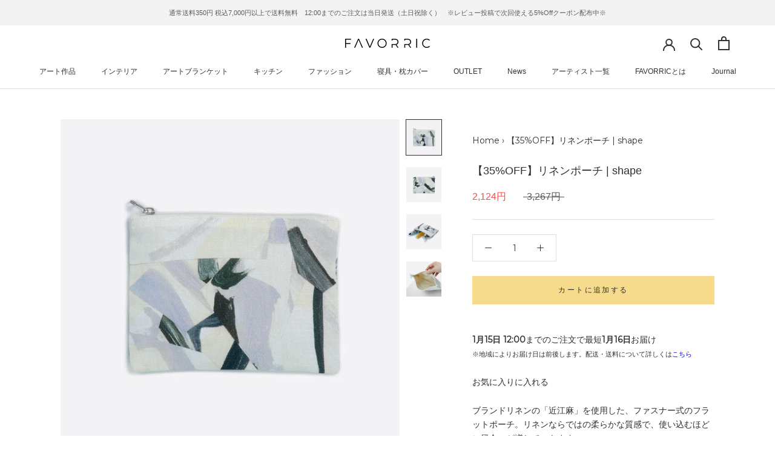

--- FILE ---
content_type: text/html; charset=utf-8
request_url: https://favorric.com/products/ias802m0005a46c04a
body_size: 41628
content:
<!doctype html>

<html class="no-js" lang="ja" fontify-lang="ja">
  <head>
    <meta charset="utf-8"> 
    <meta http-equiv="X-UA-Compatible" content="IE=edge,chrome=1">
    <meta name="viewport" content="width=device-width, initial-scale=1.0, height=device-height, minimum-scale=1.0, maximum-scale=1.0">
    <meta name="theme-color" content="">

    <!-- Google Tag Manager -->
<script>(function(w,d,s,l,i){w[l]=w[l]||[];w[l].push({'gtm.start':
new Date().getTime(),event:'gtm.js'});var f=d.getElementsByTagName(s)[0],
j=d.createElement(s),dl=l!='dataLayer'?'&l='+l:'';j.async=true;j.src=
'https://www.googletagmanager.com/gtm.js?id='+i+dl;f.parentNode.insertBefore(j,f);
})(window,document,'script','dataLayer','GTM-MDLG3XH');</script>
<!-- End Google Tag Manager -->
    
<!--=========================== Google Fonts ======================= -->
    <link rel="preconnect" href="https://fonts.googleapis.com">
	<link rel="preconnect" href="https://fonts.gstatic.com" crossorigin>
    <link href="https://fonts.googleapis.com/css2?family=Montserrat" rel="stylesheet">
<link href="https://fonts.googleapis.com/css?family=Noto+Sans+JP" rel="stylesheet">
<!--=============================================================== -->

    <!-- A8アフィリエイト -->
    <script src="//statics.a8.net/a8sales/a8sales.js"></script> 
    <!-- A8アフィリエイト -->

    <title>
      リネンポーチ | 日本製 | スマホ 化粧 | 22×16cm | 平野晶 | shape | aタイプ | FAVORRIC(フェイバリック)
    </title><meta name="description" content="ブランドリネンの「近江麻」を使用した、ファスナー式のフラットポーチ。リネンならではの柔らかな質感で、使い込むほどに風合いが増していきます。マチのない薄型のデザインは、ポーチの中身が少ない時はかさばらず、旅行のおともにしたり、バッグの中の整理整頓に使えます。持ち歩きやすいサイズ感で、コスメポーチなど普段使いにオススメです。裏地にはカードが入る大きさのポケット付き。"><link rel="canonical" href="https://favorric.com/products/ias802m0005a46c04a"><link rel="shortcut icon" href="//favorric.com/cdn/shop/files/favorric-favicon_96x.png?v=1640229988" type="image/png"><meta property="og:type" content="product">
  <meta property="og:title" content="【35%OFF】リネンポーチ | shape"><meta property="og:image" content="http://favorric.com/cdn/shop/products/s802m0005a46c04a_1.jpg?v=1704704473">
    <meta property="og:image:secure_url" content="https://favorric.com/cdn/shop/products/s802m0005a46c04a_1.jpg?v=1704704473">
    <meta property="og:image:width" content="900">
    <meta property="og:image:height" content="900"><meta property="product:price:amount" content="2,124">
  <meta property="product:price:currency" content="JPY"><meta property="og:description" content="ブランドリネンの「近江麻」を使用した、ファスナー式のフラットポーチ。リネンならではの柔らかな質感で、使い込むほどに風合いが増していきます。マチのない薄型のデザインは、ポーチの中身が少ない時はかさばらず、旅行のおともにしたり、バッグの中の整理整頓に使えます。持ち歩きやすいサイズ感で、コスメポーチなど普段使いにオススメです。裏地にはカードが入る大きさのポケット付き。"><meta property="og:url" content="https://favorric.com/products/ias802m0005a46c04a">
<meta property="og:site_name" content="FAVORRIC"><meta name="twitter:card" content="summary"><meta name="twitter:title" content="【35%OFF】リネンポーチ | shape">
  <meta name="twitter:description" content="ブランドリネンの「近江麻」を使用した、ファスナー式のフラットポーチ。リネンならではの柔らかな質感で、使い込むほどに風合いが増していきます。
マチのない薄型のデザインは、ポーチの中身が少ない時はかさばらず、旅行のおともにしたり、バッグの中の整理整頓に使えます。
持ち歩きやすいサイズ感で、コスメポーチなど普段使いにオススメです。裏地にはカードが入る大きさのポケット付き。">
  <meta name="twitter:image" content="https://favorric.com/cdn/shop/products/s802m0005a46c04a_1_600x600_crop_center.jpg?v=1704704473">
    <style>
  
  @font-face {
  font-family: Jost;
  font-weight: 400;
  font-style: normal;
  font-display: fallback;
  src: url("//favorric.com/cdn/fonts/jost/jost_n4.d47a1b6347ce4a4c9f437608011273009d91f2b7.woff2") format("woff2"),
       url("//favorric.com/cdn/fonts/jost/jost_n4.791c46290e672b3f85c3d1c651ef2efa3819eadd.woff") format("woff");
}


  @font-face {
  font-family: Jost;
  font-weight: 700;
  font-style: normal;
  font-display: fallback;
  src: url("//favorric.com/cdn/fonts/jost/jost_n7.921dc18c13fa0b0c94c5e2517ffe06139c3615a3.woff2") format("woff2"),
       url("//favorric.com/cdn/fonts/jost/jost_n7.cbfc16c98c1e195f46c536e775e4e959c5f2f22b.woff") format("woff");
}

  @font-face {
  font-family: Jost;
  font-weight: 400;
  font-style: italic;
  font-display: fallback;
  src: url("//favorric.com/cdn/fonts/jost/jost_i4.b690098389649750ada222b9763d55796c5283a5.woff2") format("woff2"),
       url("//favorric.com/cdn/fonts/jost/jost_i4.fd766415a47e50b9e391ae7ec04e2ae25e7e28b0.woff") format("woff");
}

  @font-face {
  font-family: Jost;
  font-weight: 700;
  font-style: italic;
  font-display: fallback;
  src: url("//favorric.com/cdn/fonts/jost/jost_i7.d8201b854e41e19d7ed9b1a31fe4fe71deea6d3f.woff2") format("woff2"),
       url("//favorric.com/cdn/fonts/jost/jost_i7.eae515c34e26b6c853efddc3fc0c552e0de63757.woff") format("woff");
}


  :root {
    --heading-font-family : "system_ui", -apple-system, 'Segoe UI', Roboto, 'Helvetica Neue', 'Noto Sans', 'Liberation Sans', Arial, sans-serif, 'Apple Color Emoji', 'Segoe UI Emoji', 'Segoe UI Symbol', 'Noto Color Emoji';
    --heading-font-weight : 400;
    --heading-font-style  : normal;

    --text-font-family : Jost, sans-serif;
    --text-font-weight : 400;
    --text-font-style  : normal;

    --base-text-font-size   : 14px;
    --default-text-font-size: 14px;--background          : #ffffff;
    --background-rgb      : 255, 255, 255;
    --light-background    : #ffffff;
    --light-background-rgb: 255, 255, 255;
    --heading-color       : #303030;
    --text-color          : #303030;
    --text-color-rgb      : 48, 48, 48;
    --text-color-light    : #595959;
    --text-color-light-rgb: 89, 89, 89;
    --link-color          : #000000;
    --link-color-rgb      : 0, 0, 0;
    --border-color        : #e0e0e0;
    --border-color-rgb    : 224, 224, 224;

    --button-background    : #f5db8b;
    --button-background-rgb: 245, 219, 139;
    --button-text-color    : #303030;

    --header-background       : #ffffff;
    --header-heading-color    : #303030;
    --header-light-text-color : #595959;
    --header-border-color     : #e0e0e0;

    --footer-background    : #ffffff;
    --footer-text-color    : #595959;
    --footer-heading-color : #303030;
    --footer-border-color  : #e6e6e6;

    --navigation-background      : #ffffff;
    --navigation-background-rgb  : 255, 255, 255;
    --navigation-text-color      : #303030;
    --navigation-text-color-light: rgba(48, 48, 48, 0.5);
    --navigation-border-color    : rgba(48, 48, 48, 0.25);

    --newsletter-popup-background     : #ffffff;
    --newsletter-popup-text-color     : #303030;
    --newsletter-popup-text-color-rgb : 48, 48, 48;

    --secondary-elements-background       : #fce7a8;
    --secondary-elements-background-rgb   : 252, 231, 168;
    --secondary-elements-text-color       : #303030;
    --secondary-elements-text-color-light : rgba(48, 48, 48, 0.5);
    --secondary-elements-border-color     : rgba(48, 48, 48, 0.25);

    --product-sale-price-color    : #f94c43;
    --product-sale-price-color-rgb: 249, 76, 67;
    --product-star-rating: #f6a429;

    /* Shopify related variables */
    --payment-terms-background-color: #ffffff;

    /* Products */

    --horizontal-spacing-four-products-per-row: 40px;
        --horizontal-spacing-two-products-per-row : 40px;

    --vertical-spacing-four-products-per-row: 60px;
        --vertical-spacing-two-products-per-row : 75px;

    /* Animation */
    --drawer-transition-timing: cubic-bezier(0.645, 0.045, 0.355, 1);
    --header-base-height: 80px; /* We set a default for browsers that do not support CSS variables */

    /* Cursors */
    --cursor-zoom-in-svg    : url(//favorric.com/cdn/shop/t/3/assets/cursor-zoom-in.svg?v=169337020044000511451640230404);
    --cursor-zoom-in-2x-svg : url(//favorric.com/cdn/shop/t/3/assets/cursor-zoom-in-2x.svg?v=163885027072013793871640230404);
  }
</style>

<script>
  // IE11 does not have support for CSS variables, so we have to polyfill them
  if (!(((window || {}).CSS || {}).supports && window.CSS.supports('(--a: 0)'))) {
    const script = document.createElement('script');
    script.type = 'text/javascript';
    script.src = 'https://cdn.jsdelivr.net/npm/css-vars-ponyfill@2';
    script.onload = function() {
      cssVars({});
    };

    document.getElementsByTagName('head')[0].appendChild(script);
  }
</script>


    <script>window.performance && window.performance.mark && window.performance.mark('shopify.content_for_header.start');</script><meta name="facebook-domain-verification" content="kkw4kftqaovx663gvivv182ax0wam2">
<meta name="facebook-domain-verification" content="e3h8u455orbd2f5rb8u6tuk7znidfv">
<meta name="google-site-verification" content="xls_G2oUwAjvy6M083B8v13aHCvv-w9HFsWsUsYbHU0">
<meta id="shopify-digital-wallet" name="shopify-digital-wallet" content="/55691149450/digital_wallets/dialog">
<meta name="shopify-checkout-api-token" content="14f2aedc38ea1025674df0883baea30e">
<link rel="alternate" type="application/json+oembed" href="https://favorric.com/products/ias802m0005a46c04a.oembed">
<script async="async" src="/checkouts/internal/preloads.js?locale=ja-JP"></script>
<script id="apple-pay-shop-capabilities" type="application/json">{"shopId":55691149450,"countryCode":"JP","currencyCode":"JPY","merchantCapabilities":["supports3DS"],"merchantId":"gid:\/\/shopify\/Shop\/55691149450","merchantName":"FAVORRIC","requiredBillingContactFields":["postalAddress","email","phone"],"requiredShippingContactFields":["postalAddress","email","phone"],"shippingType":"shipping","supportedNetworks":["visa","masterCard","amex","jcb","discover"],"total":{"type":"pending","label":"FAVORRIC","amount":"1.00"},"shopifyPaymentsEnabled":true,"supportsSubscriptions":true}</script>
<script id="shopify-features" type="application/json">{"accessToken":"14f2aedc38ea1025674df0883baea30e","betas":["rich-media-storefront-analytics"],"domain":"favorric.com","predictiveSearch":false,"shopId":55691149450,"locale":"ja"}</script>
<script>var Shopify = Shopify || {};
Shopify.shop = "favorric.myshopify.com";
Shopify.locale = "ja";
Shopify.currency = {"active":"JPY","rate":"1.0"};
Shopify.country = "JP";
Shopify.theme = {"name":"Prestige","id":121754419338,"schema_name":"Prestige","schema_version":"5.5.0","theme_store_id":855,"role":"main"};
Shopify.theme.handle = "null";
Shopify.theme.style = {"id":null,"handle":null};
Shopify.cdnHost = "favorric.com/cdn";
Shopify.routes = Shopify.routes || {};
Shopify.routes.root = "/";</script>
<script type="module">!function(o){(o.Shopify=o.Shopify||{}).modules=!0}(window);</script>
<script>!function(o){function n(){var o=[];function n(){o.push(Array.prototype.slice.apply(arguments))}return n.q=o,n}var t=o.Shopify=o.Shopify||{};t.loadFeatures=n(),t.autoloadFeatures=n()}(window);</script>
<script id="shop-js-analytics" type="application/json">{"pageType":"product"}</script>
<script defer="defer" async type="module" src="//favorric.com/cdn/shopifycloud/shop-js/modules/v2/client.init-shop-cart-sync_CRO8OuKI.ja.esm.js"></script>
<script defer="defer" async type="module" src="//favorric.com/cdn/shopifycloud/shop-js/modules/v2/chunk.common_A56sv42F.esm.js"></script>
<script type="module">
  await import("//favorric.com/cdn/shopifycloud/shop-js/modules/v2/client.init-shop-cart-sync_CRO8OuKI.ja.esm.js");
await import("//favorric.com/cdn/shopifycloud/shop-js/modules/v2/chunk.common_A56sv42F.esm.js");

  window.Shopify.SignInWithShop?.initShopCartSync?.({"fedCMEnabled":true,"windoidEnabled":true});

</script>
<script>(function() {
  var isLoaded = false;
  function asyncLoad() {
    if (isLoaded) return;
    isLoaded = true;
    var urls = ["https:\/\/app.supergiftoptions.com\/get_script\/9c4e186ac51611ec9d058ef09d7c98ad.js?v=947676\u0026shop=favorric.myshopify.com","https:\/\/cdn.s3.pop-convert.com\/pcjs.production.min.js?unique_id=favorric.myshopify.com\u0026shop=favorric.myshopify.com","https:\/\/script.pop-convert.com\/new-micro\/production.pc.min.js?unique_id=favorric.myshopify.com\u0026shop=favorric.myshopify.com","https:\/\/cdn.nfcube.com\/instafeed-b708dd507ad54c1f2f53ace113576b34.js?shop=favorric.myshopify.com"];
    for (var i = 0; i < urls.length; i++) {
      var s = document.createElement('script');
      s.type = 'text/javascript';
      s.async = true;
      s.src = urls[i];
      var x = document.getElementsByTagName('script')[0];
      x.parentNode.insertBefore(s, x);
    }
  };
  if(window.attachEvent) {
    window.attachEvent('onload', asyncLoad);
  } else {
    window.addEventListener('load', asyncLoad, false);
  }
})();</script>
<script id="__st">var __st={"a":55691149450,"offset":32400,"reqid":"f0a7cd82-680a-4f14-af69-844b4040a77c-1768360851","pageurl":"favorric.com\/products\/ias802m0005a46c04a","u":"8426a200c1bb","p":"product","rtyp":"product","rid":7690271031434};</script>
<script>window.ShopifyPaypalV4VisibilityTracking = true;</script>
<script id="captcha-bootstrap">!function(){'use strict';const t='contact',e='account',n='new_comment',o=[[t,t],['blogs',n],['comments',n],[t,'customer']],c=[[e,'customer_login'],[e,'guest_login'],[e,'recover_customer_password'],[e,'create_customer']],r=t=>t.map((([t,e])=>`form[action*='/${t}']:not([data-nocaptcha='true']) input[name='form_type'][value='${e}']`)).join(','),a=t=>()=>t?[...document.querySelectorAll(t)].map((t=>t.form)):[];function s(){const t=[...o],e=r(t);return a(e)}const i='password',u='form_key',d=['recaptcha-v3-token','g-recaptcha-response','h-captcha-response',i],f=()=>{try{return window.sessionStorage}catch{return}},m='__shopify_v',_=t=>t.elements[u];function p(t,e,n=!1){try{const o=window.sessionStorage,c=JSON.parse(o.getItem(e)),{data:r}=function(t){const{data:e,action:n}=t;return t[m]||n?{data:e,action:n}:{data:t,action:n}}(c);for(const[e,n]of Object.entries(r))t.elements[e]&&(t.elements[e].value=n);n&&o.removeItem(e)}catch(o){console.error('form repopulation failed',{error:o})}}const l='form_type',E='cptcha';function T(t){t.dataset[E]=!0}const w=window,h=w.document,L='Shopify',v='ce_forms',y='captcha';let A=!1;((t,e)=>{const n=(g='f06e6c50-85a8-45c8-87d0-21a2b65856fe',I='https://cdn.shopify.com/shopifycloud/storefront-forms-hcaptcha/ce_storefront_forms_captcha_hcaptcha.v1.5.2.iife.js',D={infoText:'hCaptchaによる保護',privacyText:'プライバシー',termsText:'利用規約'},(t,e,n)=>{const o=w[L][v],c=o.bindForm;if(c)return c(t,g,e,D).then(n);var r;o.q.push([[t,g,e,D],n]),r=I,A||(h.body.append(Object.assign(h.createElement('script'),{id:'captcha-provider',async:!0,src:r})),A=!0)});var g,I,D;w[L]=w[L]||{},w[L][v]=w[L][v]||{},w[L][v].q=[],w[L][y]=w[L][y]||{},w[L][y].protect=function(t,e){n(t,void 0,e),T(t)},Object.freeze(w[L][y]),function(t,e,n,w,h,L){const[v,y,A,g]=function(t,e,n){const i=e?o:[],u=t?c:[],d=[...i,...u],f=r(d),m=r(i),_=r(d.filter((([t,e])=>n.includes(e))));return[a(f),a(m),a(_),s()]}(w,h,L),I=t=>{const e=t.target;return e instanceof HTMLFormElement?e:e&&e.form},D=t=>v().includes(t);t.addEventListener('submit',(t=>{const e=I(t);if(!e)return;const n=D(e)&&!e.dataset.hcaptchaBound&&!e.dataset.recaptchaBound,o=_(e),c=g().includes(e)&&(!o||!o.value);(n||c)&&t.preventDefault(),c&&!n&&(function(t){try{if(!f())return;!function(t){const e=f();if(!e)return;const n=_(t);if(!n)return;const o=n.value;o&&e.removeItem(o)}(t);const e=Array.from(Array(32),(()=>Math.random().toString(36)[2])).join('');!function(t,e){_(t)||t.append(Object.assign(document.createElement('input'),{type:'hidden',name:u})),t.elements[u].value=e}(t,e),function(t,e){const n=f();if(!n)return;const o=[...t.querySelectorAll(`input[type='${i}']`)].map((({name:t})=>t)),c=[...d,...o],r={};for(const[a,s]of new FormData(t).entries())c.includes(a)||(r[a]=s);n.setItem(e,JSON.stringify({[m]:1,action:t.action,data:r}))}(t,e)}catch(e){console.error('failed to persist form',e)}}(e),e.submit())}));const S=(t,e)=>{t&&!t.dataset[E]&&(n(t,e.some((e=>e===t))),T(t))};for(const o of['focusin','change'])t.addEventListener(o,(t=>{const e=I(t);D(e)&&S(e,y())}));const B=e.get('form_key'),M=e.get(l),P=B&&M;t.addEventListener('DOMContentLoaded',(()=>{const t=y();if(P)for(const e of t)e.elements[l].value===M&&p(e,B);[...new Set([...A(),...v().filter((t=>'true'===t.dataset.shopifyCaptcha))])].forEach((e=>S(e,t)))}))}(h,new URLSearchParams(w.location.search),n,t,e,['guest_login'])})(!0,!0)}();</script>
<script integrity="sha256-4kQ18oKyAcykRKYeNunJcIwy7WH5gtpwJnB7kiuLZ1E=" data-source-attribution="shopify.loadfeatures" defer="defer" src="//favorric.com/cdn/shopifycloud/storefront/assets/storefront/load_feature-a0a9edcb.js" crossorigin="anonymous"></script>
<script data-source-attribution="shopify.dynamic_checkout.dynamic.init">var Shopify=Shopify||{};Shopify.PaymentButton=Shopify.PaymentButton||{isStorefrontPortableWallets:!0,init:function(){window.Shopify.PaymentButton.init=function(){};var t=document.createElement("script");t.src="https://favorric.com/cdn/shopifycloud/portable-wallets/latest/portable-wallets.ja.js",t.type="module",document.head.appendChild(t)}};
</script>
<script data-source-attribution="shopify.dynamic_checkout.buyer_consent">
  function portableWalletsHideBuyerConsent(e){var t=document.getElementById("shopify-buyer-consent"),n=document.getElementById("shopify-subscription-policy-button");t&&n&&(t.classList.add("hidden"),t.setAttribute("aria-hidden","true"),n.removeEventListener("click",e))}function portableWalletsShowBuyerConsent(e){var t=document.getElementById("shopify-buyer-consent"),n=document.getElementById("shopify-subscription-policy-button");t&&n&&(t.classList.remove("hidden"),t.removeAttribute("aria-hidden"),n.addEventListener("click",e))}window.Shopify?.PaymentButton&&(window.Shopify.PaymentButton.hideBuyerConsent=portableWalletsHideBuyerConsent,window.Shopify.PaymentButton.showBuyerConsent=portableWalletsShowBuyerConsent);
</script>
<script data-source-attribution="shopify.dynamic_checkout.cart.bootstrap">document.addEventListener("DOMContentLoaded",(function(){function t(){return document.querySelector("shopify-accelerated-checkout-cart, shopify-accelerated-checkout")}if(t())Shopify.PaymentButton.init();else{new MutationObserver((function(e,n){t()&&(Shopify.PaymentButton.init(),n.disconnect())})).observe(document.body,{childList:!0,subtree:!0})}}));
</script>
<link id="shopify-accelerated-checkout-styles" rel="stylesheet" media="screen" href="https://favorric.com/cdn/shopifycloud/portable-wallets/latest/accelerated-checkout-backwards-compat.css" crossorigin="anonymous">
<style id="shopify-accelerated-checkout-cart">
        #shopify-buyer-consent {
  margin-top: 1em;
  display: inline-block;
  width: 100%;
}

#shopify-buyer-consent.hidden {
  display: none;
}

#shopify-subscription-policy-button {
  background: none;
  border: none;
  padding: 0;
  text-decoration: underline;
  font-size: inherit;
  cursor: pointer;
}

#shopify-subscription-policy-button::before {
  box-shadow: none;
}

      </style>

<script>window.performance && window.performance.mark && window.performance.mark('shopify.content_for_header.end');</script> 
 <style type="text/css" id="nitro-fontify" >
</style>


    <link rel="stylesheet" href="//favorric.com/cdn/shop/t/3/assets/theme.css?v=172679469363005567031724285591">

    <script>// This allows to expose several variables to the global scope, to be used in scripts
      window.theme = {
        pageType: "product",
        moneyFormat: "{{amount_no_decimals}}円",
        moneyWithCurrencyFormat: "{{amount_no_decimals}} 円",
        currencyCodeEnabled: false,
        productImageSize: "natural",
        searchMode: "product,page",
        showPageTransition: false,
        showElementStaggering: true,
        showImageZooming: true
      };

      window.routes = {
        rootUrl: "\/",
        rootUrlWithoutSlash: '',
        cartUrl: "\/cart",
        cartAddUrl: "\/cart\/add",
        cartChangeUrl: "\/cart\/change",
        searchUrl: "\/search",
        productRecommendationsUrl: "\/recommendations\/products"
      };

      window.languages = {
        cartAddNote: "注文メモを追加",
        cartEditNote: "注文メモを変更",
        productImageLoadingError: "この画像を読み込めませんでした。 ページをリロードしてください。",
        productFormAddToCart: "カートに追加する",
        productFormUnavailable: "お取り扱いできません",
        productFormSoldOut: "売り切れ",
        shippingEstimatorOneResult: "1つのオプションが利用可能：",
        shippingEstimatorMoreResults: "{{count}}つのオプションが利用可能：",
        shippingEstimatorNoResults: "配送が見つかりませんでした"
      };

      window.lazySizesConfig = {
        loadHidden: false,
        hFac: 0.5,
        expFactor: 2,
        ricTimeout: 150,
        lazyClass: 'Image--lazyLoad',
        loadingClass: 'Image--lazyLoading',
        loadedClass: 'Image--lazyLoaded'
      };

      document.documentElement.className = document.documentElement.className.replace('no-js', 'js');
      document.documentElement.style.setProperty('--window-height', window.innerHeight + 'px');

      // We do a quick detection of some features (we could use Modernizr but for so little...)
      (function() {
        document.documentElement.className += ((window.CSS && window.CSS.supports('(position: sticky) or (position: -webkit-sticky)')) ? ' supports-sticky' : ' no-supports-sticky');
        document.documentElement.className += (window.matchMedia('(-moz-touch-enabled: 1), (hover: none)')).matches ? ' no-supports-hover' : ' supports-hover';
      }());

      
    </script>

    <script src="//favorric.com/cdn/shop/t/3/assets/lazysizes.min.js?v=174358363404432586981638418683" async></script><script src="//favorric.com/cdn/shop/t/3/assets/libs.min.js?v=26178543184394469741638418684" defer></script>
    <script src="//favorric.com/cdn/shop/t/3/assets/theme.js?v=69766538163165777771638418685" defer></script>
    <script src="//favorric.com/cdn/shop/t/3/assets/custom.js?v=183944157590872491501638418683" defer></script>

    <script>
      (function () {
        window.onpageshow = function() {
          if (window.theme.showPageTransition) {
            var pageTransition = document.querySelector('.PageTransition');

            if (pageTransition) {
              pageTransition.style.visibility = 'visible';
              pageTransition.style.opacity = '0';
            }
          }

          // When the page is loaded from the cache, we have to reload the cart content
          document.documentElement.dispatchEvent(new CustomEvent('cart:refresh', {
            bubbles: true
          }));
        };
      })();
    </script>

    
  <script type="application/ld+json">
  {
    "@context": "http://schema.org",
    "@type": "Product",
    "offers": [{
          "@type": "Offer",
          "name": "Default Title",
          "availability":"https://schema.org/InStock",
          "price": 2124.0,
          "priceCurrency": "JPY",
          "priceValidUntil": "2026-01-24","sku": "IAS802M0005A46C04a","url": "/products/ias802m0005a46c04a?variant=42826064298122"
        }
],
    "brand": {
      "name": "FAVORRIC"
    },
    "name": "【35%OFF】リネンポーチ | shape",
    "description": "ブランドリネンの「近江麻」を使用した、ファスナー式のフラットポーチ。リネンならではの柔らかな質感で、使い込むほどに風合いが増していきます。\nマチのない薄型のデザインは、ポーチの中身が少ない時はかさばらず、旅行のおともにしたり、バッグの中の整理整頓に使えます。\n持ち歩きやすいサイズ感で、コスメポーチなど普段使いにオススメです。裏地にはカードが入る大きさのポケット付き。",
    "category": "ポーチ",
    "url": "/products/ias802m0005a46c04a",
    "sku": "IAS802M0005A46C04a",
    "image": {
      "@type": "ImageObject",
      "url": "https://favorric.com/cdn/shop/products/s802m0005a46c04a_1_1024x.jpg?v=1704704473",
      "image": "https://favorric.com/cdn/shop/products/s802m0005a46c04a_1_1024x.jpg?v=1704704473",
      "name": "リネンポーチ | shape.",
      "width": "1024",
      "height": "1024"
    }
  }
  </script>



  <script type="application/ld+json">
  {
    "@context": "http://schema.org",
    "@type": "BreadcrumbList",
  "itemListElement": [{
      "@type": "ListItem",
      "position": 1,
      "name": "ホームページ",
      "item": "https://favorric.com"
    },{
          "@type": "ListItem",
          "position": 2,
          "name": "【35%OFF】リネンポーチ | shape",
          "item": "https://favorric.com/products/ias802m0005a46c04a"
        }]
  }
  </script>

  <link rel='stylesheet' href='https://fonts.googleapis.com/css2?family=Montserrat'><style id='basic_css'>body{ font-family: 'Montserrat' !important; }</style>

    <script type="text/javascript">(function e(){var e=document.createElement("script");e.type="text/javascript",e.async=true,e.src="//staticw2.yotpo.com/rGXr2fs2vTtWkLqRU9sTiJczzmynIaJqDOWWz3Dt/widget.js";var t=document.getElementsByTagName("script")[0];t.parentNode.insertBefore(e,t)})(); </script>
  
<!-- BeginWishyAddon --><script>  Shopify.wishy_btn_settings = {"button_setting":"","btn_append":"before","btn_display":"block","btn_width":"auto","btn_margin_top":5,"btn_margin_left":5,"btn_margin_right":5,"btn_margin_bottom":5,"btn_margin_unit":"px","btn_placer_element":null,"btn_background_color":"#ffffff","btn_border_color":"#b9b9b9","btn_border_width":1,"btn_text":"♡ Add to wishlist","btn_color":"#1b1b1b","remove_btn_background_color":"#5c6ac4","remove_btn_border_color":"#3f4eae","remove_btn_border_width":1,"remove_btn_color":"#ffffff","new_theme_published_at":null,"installed":true,"heart_icon_margin_right":15,"heart_icon_margin_bottom":15,"heart_icon_location":"bottom-right","heart_icon_margin_top":15,"heart_icon_margin_left":15,"setting_force_login":false,"heart_icon_url_match":"","heart_icon_enabled":true,"status":null,"spf_record":null,"floating_favorites_enabled":false,"floating_favorites_location":"right","floating_favorites_margin_top":50,"floating_favorites_url_match":"","floating_favorites_background_color":"#ffffff","floating_favorites_border_color":"#b9b9b9","floating_favorites_border_width":1,"floating_favorites_text":"♥ Favorites","floating_favorites_color":"#1b1b1b","heart_icon_type":"default","heart_icon_typedefault_background_color":"#ff8989","heart_icon_typedefault_border_color":"#ff9c9c","heart_icon_typedefault_border_width":2,"heart_icon_typedefault_icon_color":"#ffffff","heart_icon_show_count":true,"heart_icon_typecustom_image_url":"https://cc-swim.herokuapp.com/wishlist.png","btn_text_size":"16.0","locale":"ja","shop_star_rating":null,"shop_star_feedback":null,"heart_icon_collection_before_add_color":"#dfdfdf","heart_icon_collection_after_add_color":"#606060","login_link_bg_color":"#5c6ac4","login_link_text_color":"#ffffff","btn_remove_bg_color":"#ffffff","btn_remove_border_color":"#b9b9b9","btn_remove_border_width":1,"btn_remove_text":"♡ Remove from wishlist","btn_remove_color":"#1b1b1b","btn_remove_text_size":"16.0","open_wishlist_after_add_to_wishlist":true,"wishlist_header_text":"My Wishlist","theme_name_from_schema":"Prestige","subscribed_at":null,"wizard_completed_at":null,"plan":"standard","discount":"0.0","launchpoint_wishlist_icon_in_header_enabled":false,"launchpoint_heart_icon_in_collections_enabled":false};  Shopify.wishy_button_css_json = "";    Shopify.wishy_customer_email = "" ;  </script><!-- EndWishyAddon -->
<!-- User Heat Tag -->
<script type="text/javascript">
(function(add, cla){window['UserHeatTag']=cla;window[cla]=window[cla]||function(){(window[cla].q=window[cla].q||[]).push(arguments)},window[cla].l=1*new Date();var ul=document.createElement('script');var tag = document.getElementsByTagName('script')[0];ul.async=1;ul.src=add;tag.parentNode.insertBefore(ul,tag);})('//uh.nakanohito.jp/uhj2/uh.js', '_uhtracker');_uhtracker({id:'uhCzTazZMh'});
</script>
<!-- End User Heat Tag -->

<script type="text/javascript">
    (function(c,l,a,r,i,t,y){
        c[a]=c[a]||function(){(c[a].q=c[a].q||[]).push(arguments)};
        t=l.createElement(r);t.async=1;t.src="https://www.clarity.ms/tag/"+i;
        y=l.getElementsByTagName(r)[0];y.parentNode.insertBefore(t,y);
    })(window, document, "clarity", "script", "pxrrwthxpr");
</script>




<!-- BEGIN app block: shopify://apps/searchpie-seo-speed/blocks/sb-snippets/29f6c508-9bb9-4e93-9f98-b637b62f3552 --><!-- BEGIN app snippet: amp -->     
















    
        
        

        
            <link rel="amphtml" href="https://favorric.com/a/amp-sb/products/ias802m0005a46c04a" />
        
    

<!-- END app snippet --><!-- BEGIN app snippet: Secomapp-Instant-Page --><script>
    var timeout = 2000;
    (function (w, d, s) {
        function asyncLoad_isp() {
            setTimeout(function () {
                var head = document.head;
                var r = document.createElement('script');
                r.type = "module";
                r.integrity = "sha384-MWfCL6g1OTGsbSwfuMHc8+8J2u71/LA8dzlIN3ycajckxuZZmF+DNjdm7O6H3PSq";
                r.src = "//instant.page/5.1.1";
                r.defer = true;
                head.appendChild(r);
            }, timeout);
        };
        document.addEventListener('DOMContentLoaded', function (event) {
            asyncLoad_isp();
        });
    })(window, document, 'script');
</script>
<!-- END app snippet --><!-- BEGIN app snippet: Secomapp-Store --><!-- seo-booster-json-ld-store -->

<!-- seo-booster-website -->
<script type="application/ld+json">
  {
     "@context": "http://schema.org",
     "@type": "WebSite",
     
     "name" : "FAVORRIC(フェイバリック)",
     
     
     "url": "https://favorric.com/",
     "potentialAction": {
       "@type": "SearchAction",
       "target": {
          "@type": "EntryPoint",
          "urlTemplate": "https://favorric.com/search?q={search_term_string}"
        },
       "query-input": "required name=search_term_string"
     }
  }
</script>
<!-- end-seo-booster-website -->

<!-- seo-booster-organization -->
<script type="application/ld+json">
  {
  	"@context": "http://schema.org",
  	"@type": "Organization",
      
      "name" : "FAVORRIC(フェイバリック)",
      
  	"url": "https://favorric.com","logo": "https://sb.secomapp.com/images/artwork/sb_logo_81956.png","description": "ブランドリネンの「近江麻」を使用した、ファスナー式のフラットポーチ。リネンならではの柔らかな質感で、使い込むほどに風合いが増していきます。マチのない薄型のデザインは、ポーチの中身が少ない時はかさばらず、旅行のおともにしたり、バッグの中の整理整頓に使えます。持ち歩きやすいサイズ感で、コスメポーチなど普段使いにオススメです。裏地にはカードが入る大きさのポケット付き。",
      "address": {
        "@type": "PostalAddress",
        "streetAddress": "千駄ヶ谷3丁目7-4",
        "addressLocality": "渋谷区",
        "addressCountry":  "JP",
        "addressRegion": "東京都",
        "postalCode": "151-0051"
      }
  , "sameAs" : [
  
  "https://favorric.com/", 
      
  "https://www.instagram.com/favorric_official/", 
      
  "https://www.facebook.com/favorric.official"
      
  ]}
</script>

<!-- End - seo-booster-json-ld-store -->
<!-- END app snippet --><!-- BEGIN app snippet: Secomapp-Breadcrumb --><!-- seo-booster-json-ld-Breadcrumb -->
<script type="application/ld+json">
    {
        "@context": "http://schema.org",
        "@type": "BreadcrumbList",
        "itemListElement": [{
            "@type": "ListItem",
            "position": "1",
            "item": {
                "@type": "Website",
                "@id": "https://favorric.com",
                "name": "FAVORRIC"
            }
        }]

 }

</script>
<!-- END app snippet --><!-- BEGIN app snippet: Secomapp-Carousel --><!-- seo-booster-json-ld-carousel -->
    <script type="application/ld+json">
    {
      "@context":"https://schema.org",
      "@type":"ItemList",
      "itemListElement":[{
          "@type":"ListItem",
          "position": 1,
          "item": {
            "name": "",
            "url": ""
            }
          }
      ]
    }


    </script>
    <!-- end-seo-booster-json-ld-carousel -->


<!-- END app snippet --><!-- BEGIN app snippet: Secomapp-Product --><!-- seo-booster-json-ld-product --><!-- apps:  -->
<!-- isValidGtinLength:   -->
<script type="application/ld+json" id="json-ld-sb-pd-id" id-sb="product" class="json-ld-sb-pd">
      {
          "@context": "http://schema.org/",
          "@type": "Product",
          "url": "https://favorric.com/products/ias802m0005a46c04a",
          "name": "【35%OFF】リネンポーチ | shape",
          "image": [
            
              
                "https://favorric.com/cdn/shop/products/s802m0005a46c04a_1.jpg?v=1704704473",
              
                "https://favorric.com/cdn/shop/products/s802m0005a46c04a_2.jpg?v=1704704474",
              
                "https://favorric.com/cdn/shop/products/s802m0005a46c04a_3.jpg?v=1704704474"
              
            
          ],
          
          "description" : "ブランドリネンの「近江麻」を使用した、ファスナー式のフラットポーチ。リネンならではの柔らかな質感で、使い込むほどに風合いが増していきます。マチのない薄型のデザインは、ポーチの中身が少ない時はかさばらず、旅行のおともにしたり、バッグの中の整理整頓に使えます。持ち歩きやすいサイズ感で、コスメポーチなど普段使いにオススメです。裏地にはカードが入る大きさのポケット付き。.",
          
          "brand": {
              "@type": "Brand",
              "name": "FAVORRIC"
          },
            "sku": "IAS802M0005A46C04a",
          "weight": "0g",
          "offers" : [
              {
                  "@type" : "Offer" ,
                  "priceCurrency" : "JPY" ,
                  "price" : "2124.0" ,
                  "priceValidUntil": "2026-04-14",
                  "availability" : "http://schema.org/InStock" ,
                  "itemCondition": "http://schema.org/NewCondition",
                  "sku": "IAS802M0005A46C04a",
                  "url" : "https://favorric.com/products/ias802m0005a46c04a?variant=42826064298122",
                  "seller" : {
                      "@type" : "Organization",
                      "name" : "FAVORRIC"
                  },
                  "hasMerchantReturnPolicy": {
                    "@type": "MerchantReturnPolicy",
                    "applicableCountry": "JP",
                    "returnMethod": "ReturnInStore",
                    "returnFees": "FreeReturn",
                    "refundType": "FullRefund",
                    "returnPolicyCategory": "MerchantReturnFiniteReturnWindow",
                    "merchantReturnDays": 30,
                    "merchantReturnLink": "https://favorric.com/policies/refund-policy"
               },
               "shippingDetails": {
                    "@type": "OfferShippingDetails",
                    "shippingRate": {
                      "@type": "MonetaryAmount",
                      "value": 0,
                      "currency": "JPY"
                    },
                    "shippingDestination": {
                      "@type": "DefinedRegion",
                      "addressCountry": "JP"
                    },
                    "deliveryTime": {
                      "@type": "ShippingDeliveryTime",
                      "handlingTime": {
                      "@type": "QuantitativeValue",
                      "minValue": 0,
                      "maxValue": 2,
                      "unitCode": "DAY"
                      },
                      "transitTime": {
                        "@type": "QuantitativeValue",
                        "minValue": 2,
                        "maxValue": 12,
                        "unitCode": "DAY"
                      }
                  }
               }
              }
            
          ]
      }
  </script><!-- END app snippet -->


  <meta name="google-site-verification" content="WG2C8_NPgIFI66NpK5Pf9gkbexH8ObMu61K4b_wbFxE">


<!-- BEGIN app snippet: sb-detect-broken-link --><script></script><!-- END app snippet -->
<!-- BEGIN app snippet: internal-link --><script>
	
</script><!-- END app snippet -->
<!-- BEGIN app snippet: social-tags --><!-- SearchPie Social Tags -->


<!-- END SearchPie Social Tags --><!-- END app snippet -->
<!-- BEGIN app snippet: sb-nx -->

<!-- END app snippet -->
<!-- END SearchPie snippets -->
<!-- END app block --><!-- BEGIN app block: shopify://apps/yotpo-product-reviews/blocks/settings/eb7dfd7d-db44-4334-bc49-c893b51b36cf -->


  <script type="text/javascript" src="https://cdn-widgetsrepository.yotpo.com/v1/loader/rGXr2fs2vTtWkLqRU9sTiJczzmynIaJqDOWWz3Dt?languageCode=ja" async></script>



  
<!-- END app block --><!-- BEGIN app block: shopify://apps/uppromote-affiliate/blocks/core-script/64c32457-930d-4cb9-9641-e24c0d9cf1f4 --><!-- BEGIN app snippet: core-metafields-setting --><!--suppress ES6ConvertVarToLetConst -->
<script type="application/json" id="core-uppromote-settings">{"app_env":{"env":"production"},"message_bar_setting":{"referral_enable":0,"referral_content":"You're shopping with {affiliate_name}!","referral_font":"Poppins","referral_font_size":14,"referral_text_color":"#ffffff","referral_background_color":"#338FB1","not_referral_enable":0,"not_referral_content":"Enjoy your time.","not_referral_font":"Poppins","not_referral_font_size":14,"not_referral_text_color":"#ffffff","not_referral_background_color":"#338FB1"}}</script>
<script type="application/json" id="core-uppromote-cart">{"note":null,"attributes":{},"original_total_price":0,"total_price":0,"total_discount":0,"total_weight":0.0,"item_count":0,"items":[],"requires_shipping":false,"currency":"JPY","items_subtotal_price":0,"cart_level_discount_applications":[],"checkout_charge_amount":0}</script>
<script id="core-uppromote-quick-store-tracking-vars">
    function getDocumentContext(){const{href:a,hash:b,host:c,hostname:d,origin:e,pathname:f,port:g,protocol:h,search:i}=window.location,j=document.referrer,k=document.characterSet,l=document.title;return{location:{href:a,hash:b,host:c,hostname:d,origin:e,pathname:f,port:g,protocol:h,search:i},referrer:j||document.location.href,characterSet:k,title:l}}function getNavigatorContext(){const{language:a,cookieEnabled:b,languages:c,userAgent:d}=navigator;return{language:a,cookieEnabled:b,languages:c,userAgent:d}}function getWindowContext(){const{innerHeight:a,innerWidth:b,outerHeight:c,outerWidth:d,origin:e,screen:{height:j,width:k},screenX:f,screenY:g,scrollX:h,scrollY:i}=window;return{innerHeight:a,innerWidth:b,outerHeight:c,outerWidth:d,origin:e,screen:{screenHeight:j,screenWidth:k},screenX:f,screenY:g,scrollX:h,scrollY:i,location:getDocumentContext().location}}function getContext(){return{document:getDocumentContext(),navigator:getNavigatorContext(),window:getWindowContext()}}
    if (window.location.href.includes('?sca_ref=')) {
        localStorage.setItem('__up_lastViewedPageContext', JSON.stringify({
            context: getContext(),
            timestamp: new Date().toISOString(),
        }))
    }
</script>

<script id="core-uppromote-setting-booster">
    var UpPromoteCoreSettings = JSON.parse(document.getElementById('core-uppromote-settings').textContent)
    UpPromoteCoreSettings.currentCart = JSON.parse(document.getElementById('core-uppromote-cart')?.textContent || '{}')
    const idToClean = ['core-uppromote-settings', 'core-uppromote-cart', 'core-uppromote-setting-booster', 'core-uppromote-quick-store-tracking-vars']
    idToClean.forEach(id => {
        document.getElementById(id)?.remove()
    })
</script>
<!-- END app snippet -->


<!-- END app block --><!-- BEGIN app block: shopify://apps/pagefly-page-builder/blocks/app-embed/83e179f7-59a0-4589-8c66-c0dddf959200 -->

<!-- BEGIN app snippet: pagefly-cro-ab-testing-main -->







<script>
  ;(function () {
    const url = new URL(window.location)
    const viewParam = url.searchParams.get('view')
    if (viewParam && viewParam.includes('variant-pf-')) {
      url.searchParams.set('pf_v', viewParam)
      url.searchParams.delete('view')
      window.history.replaceState({}, '', url)
    }
  })()
</script>



<script type='module'>
  
  window.PAGEFLY_CRO = window.PAGEFLY_CRO || {}

  window.PAGEFLY_CRO['data_debug'] = {
    original_template_suffix: "all_products",
    allow_ab_test: false,
    ab_test_start_time: 0,
    ab_test_end_time: 0,
    today_date_time: 1768360851000,
  }
  window.PAGEFLY_CRO['GA4'] = { enabled: false}
</script>

<!-- END app snippet -->








  <script src='https://cdn.shopify.com/extensions/019bb4f9-aed6-78a3-be91-e9d44663e6bf/pagefly-page-builder-215/assets/pagefly-helper.js' defer='defer'></script>

  <script src='https://cdn.shopify.com/extensions/019bb4f9-aed6-78a3-be91-e9d44663e6bf/pagefly-page-builder-215/assets/pagefly-general-helper.js' defer='defer'></script>

  <script src='https://cdn.shopify.com/extensions/019bb4f9-aed6-78a3-be91-e9d44663e6bf/pagefly-page-builder-215/assets/pagefly-snap-slider.js' defer='defer'></script>

  <script src='https://cdn.shopify.com/extensions/019bb4f9-aed6-78a3-be91-e9d44663e6bf/pagefly-page-builder-215/assets/pagefly-slideshow-v3.js' defer='defer'></script>

  <script src='https://cdn.shopify.com/extensions/019bb4f9-aed6-78a3-be91-e9d44663e6bf/pagefly-page-builder-215/assets/pagefly-slideshow-v4.js' defer='defer'></script>

  <script src='https://cdn.shopify.com/extensions/019bb4f9-aed6-78a3-be91-e9d44663e6bf/pagefly-page-builder-215/assets/pagefly-glider.js' defer='defer'></script>

  <script src='https://cdn.shopify.com/extensions/019bb4f9-aed6-78a3-be91-e9d44663e6bf/pagefly-page-builder-215/assets/pagefly-slideshow-v1-v2.js' defer='defer'></script>

  <script src='https://cdn.shopify.com/extensions/019bb4f9-aed6-78a3-be91-e9d44663e6bf/pagefly-page-builder-215/assets/pagefly-product-media.js' defer='defer'></script>

  <script src='https://cdn.shopify.com/extensions/019bb4f9-aed6-78a3-be91-e9d44663e6bf/pagefly-page-builder-215/assets/pagefly-product.js' defer='defer'></script>


<script id='pagefly-helper-data' type='application/json'>
  {
    "page_optimization": {
      "assets_prefetching": false
    },
    "elements_asset_mapper": {
      "Accordion": "https://cdn.shopify.com/extensions/019bb4f9-aed6-78a3-be91-e9d44663e6bf/pagefly-page-builder-215/assets/pagefly-accordion.js",
      "Accordion3": "https://cdn.shopify.com/extensions/019bb4f9-aed6-78a3-be91-e9d44663e6bf/pagefly-page-builder-215/assets/pagefly-accordion3.js",
      "CountDown": "https://cdn.shopify.com/extensions/019bb4f9-aed6-78a3-be91-e9d44663e6bf/pagefly-page-builder-215/assets/pagefly-countdown.js",
      "GMap1": "https://cdn.shopify.com/extensions/019bb4f9-aed6-78a3-be91-e9d44663e6bf/pagefly-page-builder-215/assets/pagefly-gmap.js",
      "GMap2": "https://cdn.shopify.com/extensions/019bb4f9-aed6-78a3-be91-e9d44663e6bf/pagefly-page-builder-215/assets/pagefly-gmap.js",
      "GMapBasicV2": "https://cdn.shopify.com/extensions/019bb4f9-aed6-78a3-be91-e9d44663e6bf/pagefly-page-builder-215/assets/pagefly-gmap.js",
      "GMapAdvancedV2": "https://cdn.shopify.com/extensions/019bb4f9-aed6-78a3-be91-e9d44663e6bf/pagefly-page-builder-215/assets/pagefly-gmap.js",
      "HTML.Video": "https://cdn.shopify.com/extensions/019bb4f9-aed6-78a3-be91-e9d44663e6bf/pagefly-page-builder-215/assets/pagefly-htmlvideo.js",
      "HTML.Video2": "https://cdn.shopify.com/extensions/019bb4f9-aed6-78a3-be91-e9d44663e6bf/pagefly-page-builder-215/assets/pagefly-htmlvideo2.js",
      "HTML.Video3": "https://cdn.shopify.com/extensions/019bb4f9-aed6-78a3-be91-e9d44663e6bf/pagefly-page-builder-215/assets/pagefly-htmlvideo2.js",
      "BackgroundVideo": "https://cdn.shopify.com/extensions/019bb4f9-aed6-78a3-be91-e9d44663e6bf/pagefly-page-builder-215/assets/pagefly-htmlvideo2.js",
      "Instagram": "https://cdn.shopify.com/extensions/019bb4f9-aed6-78a3-be91-e9d44663e6bf/pagefly-page-builder-215/assets/pagefly-instagram.js",
      "Instagram2": "https://cdn.shopify.com/extensions/019bb4f9-aed6-78a3-be91-e9d44663e6bf/pagefly-page-builder-215/assets/pagefly-instagram.js",
      "Insta3": "https://cdn.shopify.com/extensions/019bb4f9-aed6-78a3-be91-e9d44663e6bf/pagefly-page-builder-215/assets/pagefly-instagram3.js",
      "Tabs": "https://cdn.shopify.com/extensions/019bb4f9-aed6-78a3-be91-e9d44663e6bf/pagefly-page-builder-215/assets/pagefly-tab.js",
      "Tabs3": "https://cdn.shopify.com/extensions/019bb4f9-aed6-78a3-be91-e9d44663e6bf/pagefly-page-builder-215/assets/pagefly-tab3.js",
      "ProductBox": "https://cdn.shopify.com/extensions/019bb4f9-aed6-78a3-be91-e9d44663e6bf/pagefly-page-builder-215/assets/pagefly-cart.js",
      "FBPageBox2": "https://cdn.shopify.com/extensions/019bb4f9-aed6-78a3-be91-e9d44663e6bf/pagefly-page-builder-215/assets/pagefly-facebook.js",
      "FBLikeButton2": "https://cdn.shopify.com/extensions/019bb4f9-aed6-78a3-be91-e9d44663e6bf/pagefly-page-builder-215/assets/pagefly-facebook.js",
      "TwitterFeed2": "https://cdn.shopify.com/extensions/019bb4f9-aed6-78a3-be91-e9d44663e6bf/pagefly-page-builder-215/assets/pagefly-twitter.js",
      "Paragraph4": "https://cdn.shopify.com/extensions/019bb4f9-aed6-78a3-be91-e9d44663e6bf/pagefly-page-builder-215/assets/pagefly-paragraph4.js",

      "AliReviews": "https://cdn.shopify.com/extensions/019bb4f9-aed6-78a3-be91-e9d44663e6bf/pagefly-page-builder-215/assets/pagefly-3rd-elements.js",
      "BackInStock": "https://cdn.shopify.com/extensions/019bb4f9-aed6-78a3-be91-e9d44663e6bf/pagefly-page-builder-215/assets/pagefly-3rd-elements.js",
      "GloboBackInStock": "https://cdn.shopify.com/extensions/019bb4f9-aed6-78a3-be91-e9d44663e6bf/pagefly-page-builder-215/assets/pagefly-3rd-elements.js",
      "GrowaveWishlist": "https://cdn.shopify.com/extensions/019bb4f9-aed6-78a3-be91-e9d44663e6bf/pagefly-page-builder-215/assets/pagefly-3rd-elements.js",
      "InfiniteOptionsShopPad": "https://cdn.shopify.com/extensions/019bb4f9-aed6-78a3-be91-e9d44663e6bf/pagefly-page-builder-215/assets/pagefly-3rd-elements.js",
      "InkybayProductPersonalizer": "https://cdn.shopify.com/extensions/019bb4f9-aed6-78a3-be91-e9d44663e6bf/pagefly-page-builder-215/assets/pagefly-3rd-elements.js",
      "LimeSpot": "https://cdn.shopify.com/extensions/019bb4f9-aed6-78a3-be91-e9d44663e6bf/pagefly-page-builder-215/assets/pagefly-3rd-elements.js",
      "Loox": "https://cdn.shopify.com/extensions/019bb4f9-aed6-78a3-be91-e9d44663e6bf/pagefly-page-builder-215/assets/pagefly-3rd-elements.js",
      "Opinew": "https://cdn.shopify.com/extensions/019bb4f9-aed6-78a3-be91-e9d44663e6bf/pagefly-page-builder-215/assets/pagefly-3rd-elements.js",
      "Powr": "https://cdn.shopify.com/extensions/019bb4f9-aed6-78a3-be91-e9d44663e6bf/pagefly-page-builder-215/assets/pagefly-3rd-elements.js",
      "ProductReviews": "https://cdn.shopify.com/extensions/019bb4f9-aed6-78a3-be91-e9d44663e6bf/pagefly-page-builder-215/assets/pagefly-3rd-elements.js",
      "PushOwl": "https://cdn.shopify.com/extensions/019bb4f9-aed6-78a3-be91-e9d44663e6bf/pagefly-page-builder-215/assets/pagefly-3rd-elements.js",
      "ReCharge": "https://cdn.shopify.com/extensions/019bb4f9-aed6-78a3-be91-e9d44663e6bf/pagefly-page-builder-215/assets/pagefly-3rd-elements.js",
      "Rivyo": "https://cdn.shopify.com/extensions/019bb4f9-aed6-78a3-be91-e9d44663e6bf/pagefly-page-builder-215/assets/pagefly-3rd-elements.js",
      "TrackingMore": "https://cdn.shopify.com/extensions/019bb4f9-aed6-78a3-be91-e9d44663e6bf/pagefly-page-builder-215/assets/pagefly-3rd-elements.js",
      "Vitals": "https://cdn.shopify.com/extensions/019bb4f9-aed6-78a3-be91-e9d44663e6bf/pagefly-page-builder-215/assets/pagefly-3rd-elements.js",
      "Wiser": "https://cdn.shopify.com/extensions/019bb4f9-aed6-78a3-be91-e9d44663e6bf/pagefly-page-builder-215/assets/pagefly-3rd-elements.js"
    },
    "custom_elements_mapper": {
      "pf-click-action-element": "https://cdn.shopify.com/extensions/019bb4f9-aed6-78a3-be91-e9d44663e6bf/pagefly-page-builder-215/assets/pagefly-click-action-element.js",
      "pf-dialog-element": "https://cdn.shopify.com/extensions/019bb4f9-aed6-78a3-be91-e9d44663e6bf/pagefly-page-builder-215/assets/pagefly-dialog-element.js"
    }
  }
</script>


<!-- END app block --><script src="https://cdn.shopify.com/extensions/019bb581-72a6-7486-b80f-84331cf36282/app-104/assets/core.min.js" type="text/javascript" defer="defer"></script>
<link href="https://monorail-edge.shopifysvc.com" rel="dns-prefetch">
<script>(function(){if ("sendBeacon" in navigator && "performance" in window) {try {var session_token_from_headers = performance.getEntriesByType('navigation')[0].serverTiming.find(x => x.name == '_s').description;} catch {var session_token_from_headers = undefined;}var session_cookie_matches = document.cookie.match(/_shopify_s=([^;]*)/);var session_token_from_cookie = session_cookie_matches && session_cookie_matches.length === 2 ? session_cookie_matches[1] : "";var session_token = session_token_from_headers || session_token_from_cookie || "";function handle_abandonment_event(e) {var entries = performance.getEntries().filter(function(entry) {return /monorail-edge.shopifysvc.com/.test(entry.name);});if (!window.abandonment_tracked && entries.length === 0) {window.abandonment_tracked = true;var currentMs = Date.now();var navigation_start = performance.timing.navigationStart;var payload = {shop_id: 55691149450,url: window.location.href,navigation_start,duration: currentMs - navigation_start,session_token,page_type: "product"};window.navigator.sendBeacon("https://monorail-edge.shopifysvc.com/v1/produce", JSON.stringify({schema_id: "online_store_buyer_site_abandonment/1.1",payload: payload,metadata: {event_created_at_ms: currentMs,event_sent_at_ms: currentMs}}));}}window.addEventListener('pagehide', handle_abandonment_event);}}());</script>
<script id="web-pixels-manager-setup">(function e(e,d,r,n,o){if(void 0===o&&(o={}),!Boolean(null===(a=null===(i=window.Shopify)||void 0===i?void 0:i.analytics)||void 0===a?void 0:a.replayQueue)){var i,a;window.Shopify=window.Shopify||{};var t=window.Shopify;t.analytics=t.analytics||{};var s=t.analytics;s.replayQueue=[],s.publish=function(e,d,r){return s.replayQueue.push([e,d,r]),!0};try{self.performance.mark("wpm:start")}catch(e){}var l=function(){var e={modern:/Edge?\/(1{2}[4-9]|1[2-9]\d|[2-9]\d{2}|\d{4,})\.\d+(\.\d+|)|Firefox\/(1{2}[4-9]|1[2-9]\d|[2-9]\d{2}|\d{4,})\.\d+(\.\d+|)|Chrom(ium|e)\/(9{2}|\d{3,})\.\d+(\.\d+|)|(Maci|X1{2}).+ Version\/(15\.\d+|(1[6-9]|[2-9]\d|\d{3,})\.\d+)([,.]\d+|)( \(\w+\)|)( Mobile\/\w+|) Safari\/|Chrome.+OPR\/(9{2}|\d{3,})\.\d+\.\d+|(CPU[ +]OS|iPhone[ +]OS|CPU[ +]iPhone|CPU IPhone OS|CPU iPad OS)[ +]+(15[._]\d+|(1[6-9]|[2-9]\d|\d{3,})[._]\d+)([._]\d+|)|Android:?[ /-](13[3-9]|1[4-9]\d|[2-9]\d{2}|\d{4,})(\.\d+|)(\.\d+|)|Android.+Firefox\/(13[5-9]|1[4-9]\d|[2-9]\d{2}|\d{4,})\.\d+(\.\d+|)|Android.+Chrom(ium|e)\/(13[3-9]|1[4-9]\d|[2-9]\d{2}|\d{4,})\.\d+(\.\d+|)|SamsungBrowser\/([2-9]\d|\d{3,})\.\d+/,legacy:/Edge?\/(1[6-9]|[2-9]\d|\d{3,})\.\d+(\.\d+|)|Firefox\/(5[4-9]|[6-9]\d|\d{3,})\.\d+(\.\d+|)|Chrom(ium|e)\/(5[1-9]|[6-9]\d|\d{3,})\.\d+(\.\d+|)([\d.]+$|.*Safari\/(?![\d.]+ Edge\/[\d.]+$))|(Maci|X1{2}).+ Version\/(10\.\d+|(1[1-9]|[2-9]\d|\d{3,})\.\d+)([,.]\d+|)( \(\w+\)|)( Mobile\/\w+|) Safari\/|Chrome.+OPR\/(3[89]|[4-9]\d|\d{3,})\.\d+\.\d+|(CPU[ +]OS|iPhone[ +]OS|CPU[ +]iPhone|CPU IPhone OS|CPU iPad OS)[ +]+(10[._]\d+|(1[1-9]|[2-9]\d|\d{3,})[._]\d+)([._]\d+|)|Android:?[ /-](13[3-9]|1[4-9]\d|[2-9]\d{2}|\d{4,})(\.\d+|)(\.\d+|)|Mobile Safari.+OPR\/([89]\d|\d{3,})\.\d+\.\d+|Android.+Firefox\/(13[5-9]|1[4-9]\d|[2-9]\d{2}|\d{4,})\.\d+(\.\d+|)|Android.+Chrom(ium|e)\/(13[3-9]|1[4-9]\d|[2-9]\d{2}|\d{4,})\.\d+(\.\d+|)|Android.+(UC? ?Browser|UCWEB|U3)[ /]?(15\.([5-9]|\d{2,})|(1[6-9]|[2-9]\d|\d{3,})\.\d+)\.\d+|SamsungBrowser\/(5\.\d+|([6-9]|\d{2,})\.\d+)|Android.+MQ{2}Browser\/(14(\.(9|\d{2,})|)|(1[5-9]|[2-9]\d|\d{3,})(\.\d+|))(\.\d+|)|K[Aa][Ii]OS\/(3\.\d+|([4-9]|\d{2,})\.\d+)(\.\d+|)/},d=e.modern,r=e.legacy,n=navigator.userAgent;return n.match(d)?"modern":n.match(r)?"legacy":"unknown"}(),u="modern"===l?"modern":"legacy",c=(null!=n?n:{modern:"",legacy:""})[u],f=function(e){return[e.baseUrl,"/wpm","/b",e.hashVersion,"modern"===e.buildTarget?"m":"l",".js"].join("")}({baseUrl:d,hashVersion:r,buildTarget:u}),m=function(e){var d=e.version,r=e.bundleTarget,n=e.surface,o=e.pageUrl,i=e.monorailEndpoint;return{emit:function(e){var a=e.status,t=e.errorMsg,s=(new Date).getTime(),l=JSON.stringify({metadata:{event_sent_at_ms:s},events:[{schema_id:"web_pixels_manager_load/3.1",payload:{version:d,bundle_target:r,page_url:o,status:a,surface:n,error_msg:t},metadata:{event_created_at_ms:s}}]});if(!i)return console&&console.warn&&console.warn("[Web Pixels Manager] No Monorail endpoint provided, skipping logging."),!1;try{return self.navigator.sendBeacon.bind(self.navigator)(i,l)}catch(e){}var u=new XMLHttpRequest;try{return u.open("POST",i,!0),u.setRequestHeader("Content-Type","text/plain"),u.send(l),!0}catch(e){return console&&console.warn&&console.warn("[Web Pixels Manager] Got an unhandled error while logging to Monorail."),!1}}}}({version:r,bundleTarget:l,surface:e.surface,pageUrl:self.location.href,monorailEndpoint:e.monorailEndpoint});try{o.browserTarget=l,function(e){var d=e.src,r=e.async,n=void 0===r||r,o=e.onload,i=e.onerror,a=e.sri,t=e.scriptDataAttributes,s=void 0===t?{}:t,l=document.createElement("script"),u=document.querySelector("head"),c=document.querySelector("body");if(l.async=n,l.src=d,a&&(l.integrity=a,l.crossOrigin="anonymous"),s)for(var f in s)if(Object.prototype.hasOwnProperty.call(s,f))try{l.dataset[f]=s[f]}catch(e){}if(o&&l.addEventListener("load",o),i&&l.addEventListener("error",i),u)u.appendChild(l);else{if(!c)throw new Error("Did not find a head or body element to append the script");c.appendChild(l)}}({src:f,async:!0,onload:function(){if(!function(){var e,d;return Boolean(null===(d=null===(e=window.Shopify)||void 0===e?void 0:e.analytics)||void 0===d?void 0:d.initialized)}()){var d=window.webPixelsManager.init(e)||void 0;if(d){var r=window.Shopify.analytics;r.replayQueue.forEach((function(e){var r=e[0],n=e[1],o=e[2];d.publishCustomEvent(r,n,o)})),r.replayQueue=[],r.publish=d.publishCustomEvent,r.visitor=d.visitor,r.initialized=!0}}},onerror:function(){return m.emit({status:"failed",errorMsg:"".concat(f," has failed to load")})},sri:function(e){var d=/^sha384-[A-Za-z0-9+/=]+$/;return"string"==typeof e&&d.test(e)}(c)?c:"",scriptDataAttributes:o}),m.emit({status:"loading"})}catch(e){m.emit({status:"failed",errorMsg:(null==e?void 0:e.message)||"Unknown error"})}}})({shopId: 55691149450,storefrontBaseUrl: "https://favorric.com",extensionsBaseUrl: "https://extensions.shopifycdn.com/cdn/shopifycloud/web-pixels-manager",monorailEndpoint: "https://monorail-edge.shopifysvc.com/unstable/produce_batch",surface: "storefront-renderer",enabledBetaFlags: ["2dca8a86","a0d5f9d2"],webPixelsConfigList: [{"id":"1507262602","configuration":"{\"focusDuration\":\"3\"}","eventPayloadVersion":"v1","runtimeContext":"STRICT","scriptVersion":"5267644d2647fc677b620ee257b1625c","type":"APP","apiClientId":1743893,"privacyPurposes":["ANALYTICS","SALE_OF_DATA"],"dataSharingAdjustments":{"protectedCustomerApprovalScopes":["read_customer_personal_data"]}},{"id":"1323729034","configuration":"{\"yotpoStoreId\":\"rGXr2fs2vTtWkLqRU9sTiJczzmynIaJqDOWWz3Dt\"}","eventPayloadVersion":"v1","runtimeContext":"STRICT","scriptVersion":"8bb37a256888599d9a3d57f0551d3859","type":"APP","apiClientId":70132,"privacyPurposes":["ANALYTICS","MARKETING","SALE_OF_DATA"],"dataSharingAdjustments":{"protectedCustomerApprovalScopes":["read_customer_address","read_customer_email","read_customer_name","read_customer_personal_data","read_customer_phone"]}},{"id":"1165918346","configuration":"{\"accountID\":\"favorric\"}","eventPayloadVersion":"v1","runtimeContext":"STRICT","scriptVersion":"5503eca56790d6863e31590c8c364ee3","type":"APP","apiClientId":12388204545,"privacyPurposes":["ANALYTICS","MARKETING","SALE_OF_DATA"],"dataSharingAdjustments":{"protectedCustomerApprovalScopes":["read_customer_email","read_customer_name","read_customer_personal_data","read_customer_phone"]}},{"id":"428900490","configuration":"{\"swymApiEndpoint\":\"https:\/\/swymstore-v3free-01.swymrelay.com\",\"swymTier\":\"v3free-01\"}","eventPayloadVersion":"v1","runtimeContext":"STRICT","scriptVersion":"5b6f6917e306bc7f24523662663331c0","type":"APP","apiClientId":1350849,"privacyPurposes":["ANALYTICS","MARKETING","PREFERENCES"],"dataSharingAdjustments":{"protectedCustomerApprovalScopes":["read_customer_email","read_customer_name","read_customer_personal_data","read_customer_phone"]}},{"id":"423723146","configuration":"{\"config\":\"{\\\"google_tag_ids\\\":[\\\"G-G3XR7GCP8T\\\",\\\"AW-343336930\\\",\\\"GT-K5LBNRX\\\"],\\\"target_country\\\":\\\"JP\\\",\\\"gtag_events\\\":[{\\\"type\\\":\\\"begin_checkout\\\",\\\"action_label\\\":[\\\"G-G3XR7GCP8T\\\",\\\"AW-343336930\\\/ytE8COvj4aIDEOLP26MB\\\"]},{\\\"type\\\":\\\"search\\\",\\\"action_label\\\":[\\\"G-G3XR7GCP8T\\\",\\\"AW-343336930\\\/Ck5PCO7j4aIDEOLP26MB\\\"]},{\\\"type\\\":\\\"view_item\\\",\\\"action_label\\\":[\\\"G-G3XR7GCP8T\\\",\\\"AW-343336930\\\/zKe6COXj4aIDEOLP26MB\\\",\\\"MC-B93ETWZ69X\\\"]},{\\\"type\\\":\\\"purchase\\\",\\\"action_label\\\":[\\\"G-G3XR7GCP8T\\\",\\\"AW-343336930\\\/dU9BCOLj4aIDEOLP26MB\\\",\\\"MC-B93ETWZ69X\\\"]},{\\\"type\\\":\\\"page_view\\\",\\\"action_label\\\":[\\\"G-G3XR7GCP8T\\\",\\\"AW-343336930\\\/24aiCMHj4aIDEOLP26MB\\\",\\\"MC-B93ETWZ69X\\\"]},{\\\"type\\\":\\\"add_payment_info\\\",\\\"action_label\\\":[\\\"G-G3XR7GCP8T\\\",\\\"AW-343336930\\\/BNZiCPHj4aIDEOLP26MB\\\"]},{\\\"type\\\":\\\"add_to_cart\\\",\\\"action_label\\\":[\\\"G-G3XR7GCP8T\\\",\\\"AW-343336930\\\/YWwQCOjj4aIDEOLP26MB\\\"]}],\\\"enable_monitoring_mode\\\":false}\"}","eventPayloadVersion":"v1","runtimeContext":"OPEN","scriptVersion":"b2a88bafab3e21179ed38636efcd8a93","type":"APP","apiClientId":1780363,"privacyPurposes":[],"dataSharingAdjustments":{"protectedCustomerApprovalScopes":["read_customer_address","read_customer_email","read_customer_name","read_customer_personal_data","read_customer_phone"]}},{"id":"236421258","configuration":"{\"partnerId\": \"113424\", \"environment\": \"prod\", \"countryCode\": \"JP\", \"logLevel\": \"none\"}","eventPayloadVersion":"v1","runtimeContext":"STRICT","scriptVersion":"3add57fd2056b63da5cf857b4ed8b1f3","type":"APP","apiClientId":5829751,"privacyPurposes":["ANALYTICS","MARKETING","SALE_OF_DATA"],"dataSharingAdjustments":{"protectedCustomerApprovalScopes":[]}},{"id":"170721418","configuration":"{\"pixel_id\":\"344320830456608\",\"pixel_type\":\"facebook_pixel\",\"metaapp_system_user_token\":\"-\"}","eventPayloadVersion":"v1","runtimeContext":"OPEN","scriptVersion":"ca16bc87fe92b6042fbaa3acc2fbdaa6","type":"APP","apiClientId":2329312,"privacyPurposes":["ANALYTICS","MARKETING","SALE_OF_DATA"],"dataSharingAdjustments":{"protectedCustomerApprovalScopes":["read_customer_address","read_customer_email","read_customer_name","read_customer_personal_data","read_customer_phone"]}},{"id":"131891338","configuration":"{\"shopId\":\"131283\",\"env\":\"production\",\"metaData\":\"[]\"}","eventPayloadVersion":"v1","runtimeContext":"STRICT","scriptVersion":"8e11013497942cd9be82d03af35714e6","type":"APP","apiClientId":2773553,"privacyPurposes":[],"dataSharingAdjustments":{"protectedCustomerApprovalScopes":["read_customer_address","read_customer_email","read_customer_name","read_customer_personal_data","read_customer_phone"]}},{"id":"shopify-app-pixel","configuration":"{}","eventPayloadVersion":"v1","runtimeContext":"STRICT","scriptVersion":"0450","apiClientId":"shopify-pixel","type":"APP","privacyPurposes":["ANALYTICS","MARKETING"]},{"id":"shopify-custom-pixel","eventPayloadVersion":"v1","runtimeContext":"LAX","scriptVersion":"0450","apiClientId":"shopify-pixel","type":"CUSTOM","privacyPurposes":["ANALYTICS","MARKETING"]}],isMerchantRequest: false,initData: {"shop":{"name":"FAVORRIC","paymentSettings":{"currencyCode":"JPY"},"myshopifyDomain":"favorric.myshopify.com","countryCode":"JP","storefrontUrl":"https:\/\/favorric.com"},"customer":null,"cart":null,"checkout":null,"productVariants":[{"price":{"amount":2124.0,"currencyCode":"JPY"},"product":{"title":"【35%OFF】リネンポーチ | shape","vendor":"FAVORRIC","id":"7690271031434","untranslatedTitle":"【35%OFF】リネンポーチ | shape","url":"\/products\/ias802m0005a46c04a","type":"ポーチ"},"id":"42826064298122","image":{"src":"\/\/favorric.com\/cdn\/shop\/products\/s802m0005a46c04a_1.jpg?v=1704704473"},"sku":"IAS802M0005A46C04a","title":"Default Title","untranslatedTitle":"Default Title"}],"purchasingCompany":null},},"https://favorric.com/cdn","7cecd0b6w90c54c6cpe92089d5m57a67346",{"modern":"","legacy":""},{"shopId":"55691149450","storefrontBaseUrl":"https:\/\/favorric.com","extensionBaseUrl":"https:\/\/extensions.shopifycdn.com\/cdn\/shopifycloud\/web-pixels-manager","surface":"storefront-renderer","enabledBetaFlags":"[\"2dca8a86\", \"a0d5f9d2\"]","isMerchantRequest":"false","hashVersion":"7cecd0b6w90c54c6cpe92089d5m57a67346","publish":"custom","events":"[[\"page_viewed\",{}],[\"product_viewed\",{\"productVariant\":{\"price\":{\"amount\":2124.0,\"currencyCode\":\"JPY\"},\"product\":{\"title\":\"【35%OFF】リネンポーチ | shape\",\"vendor\":\"FAVORRIC\",\"id\":\"7690271031434\",\"untranslatedTitle\":\"【35%OFF】リネンポーチ | shape\",\"url\":\"\/products\/ias802m0005a46c04a\",\"type\":\"ポーチ\"},\"id\":\"42826064298122\",\"image\":{\"src\":\"\/\/favorric.com\/cdn\/shop\/products\/s802m0005a46c04a_1.jpg?v=1704704473\"},\"sku\":\"IAS802M0005A46C04a\",\"title\":\"Default Title\",\"untranslatedTitle\":\"Default Title\"}}]]"});</script><script>
  window.ShopifyAnalytics = window.ShopifyAnalytics || {};
  window.ShopifyAnalytics.meta = window.ShopifyAnalytics.meta || {};
  window.ShopifyAnalytics.meta.currency = 'JPY';
  var meta = {"product":{"id":7690271031434,"gid":"gid:\/\/shopify\/Product\/7690271031434","vendor":"FAVORRIC","type":"ポーチ","handle":"ias802m0005a46c04a","variants":[{"id":42826064298122,"price":212400,"name":"【35%OFF】リネンポーチ | shape","public_title":null,"sku":"IAS802M0005A46C04a"}],"remote":false},"page":{"pageType":"product","resourceType":"product","resourceId":7690271031434,"requestId":"f0a7cd82-680a-4f14-af69-844b4040a77c-1768360851"}};
  for (var attr in meta) {
    window.ShopifyAnalytics.meta[attr] = meta[attr];
  }
</script>
<script class="analytics">
  (function () {
    var customDocumentWrite = function(content) {
      var jquery = null;

      if (window.jQuery) {
        jquery = window.jQuery;
      } else if (window.Checkout && window.Checkout.$) {
        jquery = window.Checkout.$;
      }

      if (jquery) {
        jquery('body').append(content);
      }
    };

    var hasLoggedConversion = function(token) {
      if (token) {
        return document.cookie.indexOf('loggedConversion=' + token) !== -1;
      }
      return false;
    }

    var setCookieIfConversion = function(token) {
      if (token) {
        var twoMonthsFromNow = new Date(Date.now());
        twoMonthsFromNow.setMonth(twoMonthsFromNow.getMonth() + 2);

        document.cookie = 'loggedConversion=' + token + '; expires=' + twoMonthsFromNow;
      }
    }

    var trekkie = window.ShopifyAnalytics.lib = window.trekkie = window.trekkie || [];
    if (trekkie.integrations) {
      return;
    }
    trekkie.methods = [
      'identify',
      'page',
      'ready',
      'track',
      'trackForm',
      'trackLink'
    ];
    trekkie.factory = function(method) {
      return function() {
        var args = Array.prototype.slice.call(arguments);
        args.unshift(method);
        trekkie.push(args);
        return trekkie;
      };
    };
    for (var i = 0; i < trekkie.methods.length; i++) {
      var key = trekkie.methods[i];
      trekkie[key] = trekkie.factory(key);
    }
    trekkie.load = function(config) {
      trekkie.config = config || {};
      trekkie.config.initialDocumentCookie = document.cookie;
      var first = document.getElementsByTagName('script')[0];
      var script = document.createElement('script');
      script.type = 'text/javascript';
      script.onerror = function(e) {
        var scriptFallback = document.createElement('script');
        scriptFallback.type = 'text/javascript';
        scriptFallback.onerror = function(error) {
                var Monorail = {
      produce: function produce(monorailDomain, schemaId, payload) {
        var currentMs = new Date().getTime();
        var event = {
          schema_id: schemaId,
          payload: payload,
          metadata: {
            event_created_at_ms: currentMs,
            event_sent_at_ms: currentMs
          }
        };
        return Monorail.sendRequest("https://" + monorailDomain + "/v1/produce", JSON.stringify(event));
      },
      sendRequest: function sendRequest(endpointUrl, payload) {
        // Try the sendBeacon API
        if (window && window.navigator && typeof window.navigator.sendBeacon === 'function' && typeof window.Blob === 'function' && !Monorail.isIos12()) {
          var blobData = new window.Blob([payload], {
            type: 'text/plain'
          });

          if (window.navigator.sendBeacon(endpointUrl, blobData)) {
            return true;
          } // sendBeacon was not successful

        } // XHR beacon

        var xhr = new XMLHttpRequest();

        try {
          xhr.open('POST', endpointUrl);
          xhr.setRequestHeader('Content-Type', 'text/plain');
          xhr.send(payload);
        } catch (e) {
          console.log(e);
        }

        return false;
      },
      isIos12: function isIos12() {
        return window.navigator.userAgent.lastIndexOf('iPhone; CPU iPhone OS 12_') !== -1 || window.navigator.userAgent.lastIndexOf('iPad; CPU OS 12_') !== -1;
      }
    };
    Monorail.produce('monorail-edge.shopifysvc.com',
      'trekkie_storefront_load_errors/1.1',
      {shop_id: 55691149450,
      theme_id: 121754419338,
      app_name: "storefront",
      context_url: window.location.href,
      source_url: "//favorric.com/cdn/s/trekkie.storefront.55c6279c31a6628627b2ba1c5ff367020da294e2.min.js"});

        };
        scriptFallback.async = true;
        scriptFallback.src = '//favorric.com/cdn/s/trekkie.storefront.55c6279c31a6628627b2ba1c5ff367020da294e2.min.js';
        first.parentNode.insertBefore(scriptFallback, first);
      };
      script.async = true;
      script.src = '//favorric.com/cdn/s/trekkie.storefront.55c6279c31a6628627b2ba1c5ff367020da294e2.min.js';
      first.parentNode.insertBefore(script, first);
    };
    trekkie.load(
      {"Trekkie":{"appName":"storefront","development":false,"defaultAttributes":{"shopId":55691149450,"isMerchantRequest":null,"themeId":121754419338,"themeCityHash":"3674728747980111179","contentLanguage":"ja","currency":"JPY","eventMetadataId":"26734f2e-7550-48e0-bf71-89896af5c673"},"isServerSideCookieWritingEnabled":true,"monorailRegion":"shop_domain","enabledBetaFlags":["65f19447"]},"Session Attribution":{},"S2S":{"facebookCapiEnabled":true,"source":"trekkie-storefront-renderer","apiClientId":580111}}
    );

    var loaded = false;
    trekkie.ready(function() {
      if (loaded) return;
      loaded = true;

      window.ShopifyAnalytics.lib = window.trekkie;

      var originalDocumentWrite = document.write;
      document.write = customDocumentWrite;
      try { window.ShopifyAnalytics.merchantGoogleAnalytics.call(this); } catch(error) {};
      document.write = originalDocumentWrite;

      window.ShopifyAnalytics.lib.page(null,{"pageType":"product","resourceType":"product","resourceId":7690271031434,"requestId":"f0a7cd82-680a-4f14-af69-844b4040a77c-1768360851","shopifyEmitted":true});

      var match = window.location.pathname.match(/checkouts\/(.+)\/(thank_you|post_purchase)/)
      var token = match? match[1]: undefined;
      if (!hasLoggedConversion(token)) {
        setCookieIfConversion(token);
        window.ShopifyAnalytics.lib.track("Viewed Product",{"currency":"JPY","variantId":42826064298122,"productId":7690271031434,"productGid":"gid:\/\/shopify\/Product\/7690271031434","name":"【35%OFF】リネンポーチ | shape","price":"2124","sku":"IAS802M0005A46C04a","brand":"FAVORRIC","variant":null,"category":"ポーチ","nonInteraction":true,"remote":false},undefined,undefined,{"shopifyEmitted":true});
      window.ShopifyAnalytics.lib.track("monorail:\/\/trekkie_storefront_viewed_product\/1.1",{"currency":"JPY","variantId":42826064298122,"productId":7690271031434,"productGid":"gid:\/\/shopify\/Product\/7690271031434","name":"【35%OFF】リネンポーチ | shape","price":"2124","sku":"IAS802M0005A46C04a","brand":"FAVORRIC","variant":null,"category":"ポーチ","nonInteraction":true,"remote":false,"referer":"https:\/\/favorric.com\/products\/ias802m0005a46c04a"});
      }
    });


        var eventsListenerScript = document.createElement('script');
        eventsListenerScript.async = true;
        eventsListenerScript.src = "//favorric.com/cdn/shopifycloud/storefront/assets/shop_events_listener-3da45d37.js";
        document.getElementsByTagName('head')[0].appendChild(eventsListenerScript);

})();</script>
  <script>
  if (!window.ga || (window.ga && typeof window.ga !== 'function')) {
    window.ga = function ga() {
      (window.ga.q = window.ga.q || []).push(arguments);
      if (window.Shopify && window.Shopify.analytics && typeof window.Shopify.analytics.publish === 'function') {
        window.Shopify.analytics.publish("ga_stub_called", {}, {sendTo: "google_osp_migration"});
      }
      console.error("Shopify's Google Analytics stub called with:", Array.from(arguments), "\nSee https://help.shopify.com/manual/promoting-marketing/pixels/pixel-migration#google for more information.");
    };
    if (window.Shopify && window.Shopify.analytics && typeof window.Shopify.analytics.publish === 'function') {
      window.Shopify.analytics.publish("ga_stub_initialized", {}, {sendTo: "google_osp_migration"});
    }
  }
</script>
<script
  defer
  src="https://favorric.com/cdn/shopifycloud/perf-kit/shopify-perf-kit-3.0.3.min.js"
  data-application="storefront-renderer"
  data-shop-id="55691149450"
  data-render-region="gcp-us-central1"
  data-page-type="product"
  data-theme-instance-id="121754419338"
  data-theme-name="Prestige"
  data-theme-version="5.5.0"
  data-monorail-region="shop_domain"
  data-resource-timing-sampling-rate="10"
  data-shs="true"
  data-shs-beacon="true"
  data-shs-export-with-fetch="true"
  data-shs-logs-sample-rate="1"
  data-shs-beacon-endpoint="https://favorric.com/api/collect"
></script>
</head><body class="prestige--v4 features--heading-small features--show-button-transition features--show-image-zooming features--show-element-staggering  template-product">

    <!-- Google Tag Manager (noscript) -->
<noscript><iframe src="https://www.googletagmanager.com/ns.html?id=GTM-MDLG3XH"
height="0" width="0" style="display:none;visibility:hidden"></iframe></noscript>
<!-- End Google Tag Manager (noscript) --><svg class="u-visually-hidden">
      <linearGradient id="rating-star-gradient-half">
        <stop offset="50%" stop-color="var(--product-star-rating)" />
        <stop offset="50%" stop-color="var(--text-color-light)" />
      </linearGradient>
    </svg>

    <a class="PageSkipLink u-visually-hidden" href="#main">スキップしてコンテンツに移動する</a>
    <span class="LoadingBar"></span>
    <div class="PageOverlay"></div><div id="shopify-section-popup" class="shopify-section"></div>
    <div id="shopify-section-sidebar-menu" class="shopify-section"><section id="sidebar-menu" class="SidebarMenu Drawer Drawer--small Drawer--fromLeft" aria-hidden="true" data-section-id="sidebar-menu" data-section-type="sidebar-menu">
    <header class="Drawer__Header" data-drawer-animated-left>
      <button class="Drawer__Close Icon-Wrapper--clickable" data-action="close-drawer" data-drawer-id="sidebar-menu" aria-label="メニューをを閉じる"><svg class="Icon Icon--close " role="presentation" viewBox="0 0 16 14">
      <path d="M15 0L1 14m14 0L1 0" stroke="currentColor" fill="none" fill-rule="evenodd"></path>
    </svg></button>
    </header>

    <div class="Drawer__Content">
      <div class="Drawer__Main" data-drawer-animated-left data-scrollable>
        <div class="Drawer__Container">
          <nav class="SidebarMenu__Nav SidebarMenu__Nav--primary" aria-label="サイドメニュー"><div class="Collapsible"><a href="/pages/art" class="Collapsible__Button Heading Link Link--primary u-h6">アート作品</a></div><div class="Collapsible"><button class="Collapsible__Button Heading u-h6" data-action="toggle-collapsible" aria-expanded="false">アートブランケット<span class="Collapsible__Plus"></span>
                  </button>

                  <div class="Collapsible__Inner">
                    <div class="Collapsible__Content"><div class="Collapsible"><a href="/collections/blanket" class="Collapsible__Button Heading Text--subdued Link Link--primary u-h7">アートブランケットすべて</a></div><div class="Collapsible"><a href="/collections/%E5%A4%A7%E5%88%A4%E3%82%B5%E3%82%A4%E3%82%BA-%E3%82%A6%E3%83%BC%E3%83%AB%E3%83%96%E3%83%AC%E3%83%B3%E3%83%89" class="Collapsible__Button Heading Text--subdued Link Link--primary u-h7">大判サイズ-ウールブレンド</a></div><div class="Collapsible"><a href="/collections/%E3%83%8B%E3%83%83%E3%83%88%E3%83%96%E3%83%A9%E3%83%B3%E3%82%B1%E3%83%83%E3%83%88100-70" class="Collapsible__Button Heading Text--subdued Link Link--primary u-h7">ひざ掛けサイズ-コットンブレンド</a></div><div class="Collapsible"><a href="/collections/%E3%82%B4%E3%83%83%E3%83%9B" class="Collapsible__Button Heading Text--subdued Link Link--primary u-h7">フィンセント・ファン・ゴッホ</a></div><div class="Collapsible"><a href="/collections/%E3%83%99%E3%83%83%E3%83%89%E3%82%B9%E3%83%AD%E3%83%BC%E3%82%B1%E3%83%83%E3%83%88" class="Collapsible__Button Heading Text--subdued Link Link--primary u-h7">ベッドスローケット</a></div></div>
                  </div></div><div class="Collapsible"><a href="/collections/%E3%83%9E%E3%83%AB%E3%83%81%E3%82%AF%E3%83%AD%E3%82%B9" class="Collapsible__Button Heading Link Link--primary u-h6">マルチクロス</a></div><div class="Collapsible"><button class="Collapsible__Button Heading u-h6" data-action="toggle-collapsible" aria-expanded="false">クッション・リビング<span class="Collapsible__Plus"></span>
                  </button>

                  <div class="Collapsible__Inner">
                    <div class="Collapsible__Content"><div class="Collapsible"><a href="/collections/%E3%83%93%E3%83%BC%E3%82%BA%E3%82%AF%E3%83%83%E3%82%B7%E3%83%A7%E3%83%B3-tetra" class="Collapsible__Button Heading Text--subdued Link Link--primary u-h7">ビーズクッション tetra</a></div><div class="Collapsible"><a href="/collections/%E3%82%AF%E3%83%83%E3%82%B7%E3%83%A7%E3%83%B3-45-45" class="Collapsible__Button Heading Text--subdued Link Link--primary u-h7">クッションカバー 45×45</a></div><div class="Collapsible"><a href="/collections/%E3%82%AF%E3%83%83%E3%82%B7%E3%83%A7%E3%83%B3-34-47" class="Collapsible__Button Heading Text--subdued Link Link--primary u-h7">クッションカバー 34×47</a></div><div class="Collapsible"><a href="/collections/%E3%83%8C%E3%83%BC%E3%83%89%E3%82%AF%E3%83%83%E3%82%B7%E3%83%A7%E3%83%B3" class="Collapsible__Button Heading Text--subdued Link Link--primary u-h7">ヌードクッション</a></div><div class="Collapsible"><a href="/collections/%E3%82%BD%E3%83%95%E3%82%A1-%E3%82%AA%E3%83%83%E3%83%88%E3%83%9E%E3%83%B3" class="Collapsible__Button Heading Text--subdued Link Link--primary u-h7">ソファ・オットマン</a></div><div class="Collapsible"><a href="/collections/%E3%83%A9%E3%82%B0" class="Collapsible__Button Heading Text--subdued Link Link--primary u-h7">ラグマット</a></div></div>
                  </div></div><div class="Collapsible"><button class="Collapsible__Button Heading u-h6" data-action="toggle-collapsible" aria-expanded="false">バッグ・ポーチ<span class="Collapsible__Plus"></span>
                  </button>

                  <div class="Collapsible__Inner">
                    <div class="Collapsible__Content"><div class="Collapsible"><a href="/collections/%E3%83%88%E3%83%BC%E3%83%88%E3%83%90%E3%83%83%E3%82%B0" class="Collapsible__Button Heading Text--subdued Link Link--primary u-h7">フラットサブバッグ</a></div><div class="Collapsible"><a href="/collections/tote-bag" class="Collapsible__Button Heading Text--subdued Link Link--primary u-h7">舟形トートバッグ</a></div><div class="Collapsible"><a href="/collections/%E3%83%8B%E3%83%83%E3%83%88%E3%83%90%E3%83%83%E3%82%B0" class="Collapsible__Button Heading Text--subdued Link Link--primary u-h7">ニットバッグ</a></div><div class="Collapsible"><a href="/collections/%E5%8C%96%E7%B2%A7%E3%83%9D%E3%83%BC%E3%83%81" class="Collapsible__Button Heading Text--subdued Link Link--primary u-h7">化粧ポーチ</a></div><div class="Collapsible"><a href="/collections/%E3%83%9D%E3%83%BC%E3%83%81" class="Collapsible__Button Heading Text--subdued Link Link--primary u-h7">フラットポーチ</a></div></div>
                  </div></div><div class="Collapsible"><button class="Collapsible__Button Heading u-h6" data-action="toggle-collapsible" aria-expanded="false">寝具・枕カバー<span class="Collapsible__Plus"></span>
                  </button>

                  <div class="Collapsible__Inner">
                    <div class="Collapsible__Content"><div class="Collapsible"><a href="/collections/bed-linen" class="Collapsible__Button Heading Text--subdued Link Link--primary u-h7">寝具・枕カバーすべて</a></div><div class="Collapsible"><a href="/collections/%E3%83%99%E3%83%83%E3%83%89%E3%82%B9%E3%83%AD%E3%83%BC%E3%82%B1%E3%83%83%E3%83%88" class="Collapsible__Button Heading Text--subdued Link Link--primary u-h7">ベッドスローケット</a></div><div class="Collapsible"><a href="/collections/%E6%8E%9B%E3%81%91%E5%B8%83%E5%9B%A3%E3%82%AB%E3%83%90%E3%83%BC" class="Collapsible__Button Heading Text--subdued Link Link--primary u-h7">掛け布団カバー</a></div><div class="Collapsible"><a href="/collections/%E3%83%94%E3%83%AD%E3%83%BC%E3%82%B1%E3%83%BC%E3%82%B9" class="Collapsible__Button Heading Text--subdued Link Link--primary u-h7">枕カバー</a></div></div>
                  </div></div><div class="Collapsible"><a href="/collections/%E3%82%BF%E3%82%AA%E3%83%AB%E3%83%8F%E3%83%B3%E3%82%AB%E3%83%81" class="Collapsible__Button Heading Link Link--primary u-h6">タオルハンカチ</a></div><div class="Collapsible"><a href="/collections/%E9%9B%A8%E5%82%98-%E6%99%B4%E9%9B%A8%E5%85%BC%E7%94%A8%E6%8A%98%E3%82%8A%E3%81%9F%E3%81%9F%E3%81%BF%E5%82%98" class="Collapsible__Button Heading Link Link--primary u-h6">雨傘（晴雨兼用）</a></div><div class="Collapsible"><button class="Collapsible__Button Heading u-h6" data-action="toggle-collapsible" aria-expanded="false">OUTLET【SALE】<span class="Collapsible__Plus"></span>
                  </button>

                  <div class="Collapsible__Inner">
                    <div class="Collapsible__Content"><div class="Collapsible"><a href="/pages/outlet" class="Collapsible__Button Heading Text--subdued Link Link--primary u-h7">OUTLETすべて</a></div><div class="Collapsible"><a href="/collections/%E3%82%AD%E3%83%83%E3%83%81%E3%83%B3%E3%82%AF%E3%83%AD%E3%82%B9%E4%B8%80%E8%A6%A7" class="Collapsible__Button Heading Text--subdued Link Link--primary u-h7">キッチンクロス</a></div><div class="Collapsible"><a href="/collections/%E3%83%A9%E3%83%B3%E3%83%81%E3%83%A7%E3%83%B3%E3%83%9E%E3%83%83%E3%83%88" class="Collapsible__Button Heading Text--subdued Link Link--primary u-h7">ランチョンマット</a></div><div class="Collapsible"><a href="/collections/%E3%82%A8%E3%83%97%E3%83%AD%E3%83%B3" class="Collapsible__Button Heading Text--subdued Link Link--primary u-h7">エプロン</a></div><div class="Collapsible"><a href="/collections/%E3%83%9F%E3%83%88%E3%83%B3-%E9%8D%8B%E6%95%B7%E3%81%8D%E3%82%BB%E3%83%83%E3%83%88" class="Collapsible__Button Heading Text--subdued Link Link--primary u-h7">ミトン・鍋敷きセット</a></div><div class="Collapsible"><a href="/collections/crafts" class="Collapsible__Button Heading Text--subdued Link Link--primary u-h7">陶器・漆器</a></div><div class="Collapsible"><a href="/collections/%E3%83%AA%E3%83%8D%E3%83%B3%E3%82%AC%E3%83%BC%E3%82%BC%E3%82%B1%E3%83%83%E3%83%88" class="Collapsible__Button Heading Text--subdued Link Link--primary u-h7">リネンガーゼケット</a></div><div class="Collapsible"><a href="/collections/%E5%82%98" class="Collapsible__Button Heading Text--subdued Link Link--primary u-h7">日傘（晴雨兼用）</a></div><div class="Collapsible"><a href="/collections/%E3%83%AB%E3%83%BC%E3%83%A0%E3%82%B5%E3%83%B3%E3%83%80%E3%83%AB" class="Collapsible__Button Heading Text--subdued Link Link--primary u-h7">ルームサンダル</a></div></div>
                  </div></div><div class="Collapsible"><button class="Collapsible__Button Heading u-h6" data-action="toggle-collapsible" aria-expanded="false">FAVORRICとは？<span class="Collapsible__Plus"></span>
                  </button>

                  <div class="Collapsible__Inner">
                    <div class="Collapsible__Content"><div class="Collapsible"><a href="https://favorric.com/pages/about" class="Collapsible__Button Heading Text--subdued Link Link--primary u-h7">FAVORRICについて</a></div><div class="Collapsible"><a href="/blogs/journal" class="Collapsible__Button Heading Text--subdued Link Link--primary u-h7">journal</a></div><div class="Collapsible"><a href="https://favorric.com/pages/artist-list" class="Collapsible__Button Heading Text--subdued Link Link--primary u-h7">アーティスト一覧</a></div></div>
                  </div></div></nav><nav class="SidebarMenu__Nav SidebarMenu__Nav--secondary">
            <ul class="Linklist Linklist--spacingLoose"><li class="Linklist__Item">
                  <a href="/account" class="Text--subdued Link Link--primary">アカウント</a>
                </li></ul>
          </nav>
        </div>
      </div></div>
</section>

</div>
<div id="sidebar-cart" class="Drawer Drawer--fromRight" aria-hidden="true" data-section-id="cart" data-section-type="cart" data-section-settings='{
  "type": "drawer",
  "itemCount": 0,
  "drawer": true,
  "hasShippingEstimator": false
}'>
  <div class="Drawer__Header Drawer__Header--bordered Drawer__Container">
      <span class="Drawer__Title Heading u-h4">カート</span>

      <button class="Drawer__Close Icon-Wrapper--clickable" data-action="close-drawer" data-drawer-id="sidebar-cart" aria-label="カートを閉じる"><svg class="Icon Icon--close " role="presentation" viewBox="0 0 16 14">
      <path d="M15 0L1 14m14 0L1 0" stroke="currentColor" fill="none" fill-rule="evenodd"></path>
    </svg></button>
  </div>

  <form class="Cart Drawer__Content" action="/cart" method="POST" novalidate>
    <div class="Drawer__Main" data-scrollable><p class="Cart__Empty Heading u-h5">カート内に商品がありません。</p></div></form>
</div>
<div class="PageContainer">
      <div id="shopify-section-announcement" class="shopify-section"><section id="section-announcement" data-section-id="announcement" data-section-type="announcement-bar">
      <div class="AnnouncementBar">
        <div class="AnnouncementBar__Wrapper">
          <p class="AnnouncementBar__Content Heading">通常送料350円 税込7,000円以上で送料無料　12:00までのご注文は当日発送（土日祝除く）　※レビュー投稿で次回使える5%Offクーポン配布中※
</p>
        </div>
      </div>
    </section>

    <style>
      #section-announcement {
        background: #f3f3f3;
        color: #5c5c5c;
      }
    </style>

    <script>
      document.documentElement.style.setProperty('--announcement-bar-height', document.getElementById('shopify-section-announcement').offsetHeight + 'px');
    </script></div>
      <div id="shopify-section-header" class="shopify-section shopify-section--header"><div id="Search" class="Search" aria-hidden="true">
  <div class="Search__Inner">
    <div class="Search__SearchBar">
      <form action="/search" name="GET" role="search" class="Search__Form">
        <div class="Search__InputIconWrapper">
          <span class="hidden-tablet-and-up"><svg class="Icon Icon--search " role="presentation" viewBox="0 0 18 17">
      <g transform="translate(1 1)" stroke="currentColor" fill="none" fill-rule="evenodd" stroke-linecap="square">
        <path d="M16 16l-5.0752-5.0752"></path>
        <circle cx="6.4" cy="6.4" r="6.4"></circle>
      </g>
    </svg></span>
          <span class="hidden-phone"><svg class="Icon Icon--search-desktop " role="presentation" viewBox="0 0 21 21">
      <g transform="translate(1 1)" stroke="currentColor" stroke-width="2" fill="none" fill-rule="evenodd" stroke-linecap="square">
        <path d="M18 18l-5.7096-5.7096"></path>
        <circle cx="7.2" cy="7.2" r="7.2"></circle>
      </g>
    </svg></span>
        </div>

        <input type="search" class="Search__Input Heading" name="q" autocomplete="off" autocorrect="off" autocapitalize="off" aria-label="何をお探しですか？" placeholder="何をお探しですか？" autofocus>
        <input type="hidden" name="type" value="product">
      </form>

      <button class="Search__Close Link Link--primary" data-action="close-search" aria-label="検索を閉じる"><svg class="Icon Icon--close " role="presentation" viewBox="0 0 16 14">
      <path d="M15 0L1 14m14 0L1 0" stroke="currentColor" fill="none" fill-rule="evenodd"></path>
    </svg></button>
    </div>

    <div class="Search__Results" aria-hidden="true"><div class="PageLayout PageLayout--breakLap">
          <div class="PageLayout__Section"></div>
          <div class="PageLayout__Section PageLayout__Section--secondary"></div>
        </div></div>
  </div>
</div><header id="section-header"
        class="Header Header--center Header--initialized  Header--withIcons"
        data-section-id="header"
        data-section-type="header"
        data-section-settings='{
  "navigationStyle": "center",
  "hasTransparentHeader": false,
  "isSticky": true
}'
        role="banner">
  <div class="Header__Wrapper">
    <div class="Header__FlexItem Header__FlexItem--fill">
      <button class="Header__Icon Icon-Wrapper Icon-Wrapper--clickable hidden-desk" aria-expanded="false" data-action="open-drawer" data-drawer-id="sidebar-menu" aria-label="メニューを開く">
        <span class="hidden-tablet-and-up"><svg class="Icon Icon--nav " role="presentation" viewBox="0 0 20 14">
      <path d="M0 14v-1h20v1H0zm0-7.5h20v1H0v-1zM0 0h20v1H0V0z" fill="currentColor"></path>
    </svg></span>
        <span class="hidden-phone"><svg class="Icon Icon--nav-desktop " role="presentation" viewBox="0 0 24 16">
      <path d="M0 15.985v-2h24v2H0zm0-9h24v2H0v-2zm0-7h24v2H0v-2z" fill="currentColor"></path>
    </svg></span>
      </button><nav class="Header__MainNav hidden-pocket hidden-lap" aria-label="メインメニュー">
          <ul class="HorizontalList HorizontalList--spacingExtraLoose"><li class="HorizontalList__Item " >
                <a href="/collections/art" class="Heading u-h6">アート作品<span class="Header__LinkSpacer">アート作品</span></a></li><li class="HorizontalList__Item " aria-haspopup="true">
                <a href="/collections/interior" class="Heading u-h6">インテリア<span class="Header__LinkSpacer">インテリア</span></a><div class="MegaMenu MegaMenu--spacingEvenly " aria-hidden="true" >
                      <div class="MegaMenu__Inner"><div class="MegaMenu__Item MegaMenu__Item--fit">
                            <a href="https://favorric.com/collections/interior" class="MegaMenu__Title Heading Text--subdued u-h7">インテリア</a><ul class="Linklist"><li class="Linklist__Item">
                                    <a href="/collections/%E3%83%9E%E3%83%AB%E3%83%81%E3%82%AF%E3%83%AD%E3%82%B9" class="Link Link--secondary">マルチクロス</a>
                                  </li><li class="Linklist__Item">
                                    <a href="/collections/%E3%83%93%E3%83%BC%E3%82%BA%E3%82%AF%E3%83%83%E3%82%B7%E3%83%A7%E3%83%B3-tetra" class="Link Link--secondary">ビーズクッション tetra</a>
                                  </li><li class="Linklist__Item">
                                    <a href="/collections/%E3%82%BD%E3%83%95%E3%82%A1-%E3%82%AA%E3%83%83%E3%83%88%E3%83%9E%E3%83%B3" class="Link Link--secondary">ソファ・オットマン</a>
                                  </li><li class="Linklist__Item">
                                    <a href="/collections/%E3%82%AF%E3%83%83%E3%82%B7%E3%83%A7%E3%83%B3-45-45" class="Link Link--secondary">クッションカバー45×45</a>
                                  </li><li class="Linklist__Item">
                                    <a href="/collections/%E3%82%AF%E3%83%83%E3%82%B7%E3%83%A7%E3%83%B3-34-47" class="Link Link--secondary">クッションカバー34×47</a>
                                  </li><li class="Linklist__Item">
                                    <a href="/collections/%E3%83%8C%E3%83%BC%E3%83%89%E3%82%AF%E3%83%83%E3%82%B7%E3%83%A7%E3%83%B3" class="Link Link--secondary">ヌードクッション</a>
                                  </li><li class="Linklist__Item">
                                    <a href="/collections/%E3%83%A9%E3%82%B0" class="Link Link--secondary">ラグ</a>
                                  </li></ul></div><div class="MegaMenu__Item" style="width: 660px; min-width: 425px;"><div class="MegaMenu__Push MegaMenu__Push--shrink"><a class="MegaMenu__PushLink" href="/collections/%E3%83%9E%E3%83%AB%E3%83%81%E3%82%AF%E3%83%AD%E3%82%B9"><div class="MegaMenu__PushImageWrapper AspectRatio" style="background: url(//favorric.com/cdn/shop/files/Interior_1x1.jpg?v=1659527608); max-width: 370px; --aspect-ratio: 1.608695652173913">
                                  <img class="Image--lazyLoad Image--fadeIn"
                                       data-src="//favorric.com/cdn/shop/files/Interior_370x230@2x.jpg?v=1659527608"
                                       alt="">

                                  <span class="Image__Loader"></span>
                                </div><p class="MegaMenu__PushHeading Heading u-h6">マルチクロス</p></a></div><div class="MegaMenu__Push MegaMenu__Push--shrink"><a class="MegaMenu__PushLink" href="/collections/%E3%83%A9%E3%82%B0"><div class="MegaMenu__PushImageWrapper AspectRatio" style="background: url(//favorric.com/cdn/shop/files/35per_mega_menu_category_rug_1971467b-1081-48a9-bfc9-beb2e6d6e664_1x1.jpg?v=1677545678); max-width: 370px; --aspect-ratio: 1.608695652173913">
                                  <img class="Image--lazyLoad Image--fadeIn"
                                       data-src="//favorric.com/cdn/shop/files/35per_mega_menu_category_rug_1971467b-1081-48a9-bfc9-beb2e6d6e664_370x230@2x.jpg?v=1677545678"
                                       alt="">

                                  <span class="Image__Loader"></span>
                                </div><p class="MegaMenu__PushHeading Heading u-h6">ラグ</p></a></div></div></div>
                    </div></li><li class="HorizontalList__Item " aria-haspopup="true">
                <a href="/collections/blanket" class="Heading u-h6">アートブランケット<span class="Header__LinkSpacer">アートブランケット</span></a><div class="MegaMenu MegaMenu--spacingEvenly " aria-hidden="true" >
                      <div class="MegaMenu__Inner"><div class="MegaMenu__Item MegaMenu__Item--fit">
                            <a href="/collections/blanket" class="MegaMenu__Title Heading Text--subdued u-h7">アートブランケット</a><ul class="Linklist"><li class="Linklist__Item">
                                    <a href="/collections/%E5%A4%A7%E5%88%A4%E3%82%B5%E3%82%A4%E3%82%BA-%E3%82%A6%E3%83%BC%E3%83%AB%E3%83%96%E3%83%AC%E3%83%B3%E3%83%89" class="Link Link--secondary">大判サイズ｜ウールブレンド</a>
                                  </li><li class="Linklist__Item">
                                    <a href="/collections/%E3%83%8B%E3%83%83%E3%83%88%E3%83%96%E3%83%A9%E3%83%B3%E3%82%B1%E3%83%83%E3%83%88100-70" class="Link Link--secondary">ひざ掛けサイズ｜コットンブレンド</a>
                                  </li><li class="Linklist__Item">
                                    <a href="https://favorric.com/pages/world-masterpieces-collection-van-gogh" class="Link Link--secondary">フィンセント・ファン・ゴッホ</a>
                                  </li></ul></div><div class="MegaMenu__Item" style="width: 660px; min-width: 425px;"><div class="MegaMenu__Push MegaMenu__Push--shrink"><a class="MegaMenu__PushLink" href="/collections/%E5%A4%A7%E5%88%A4%E3%82%B5%E3%82%A4%E3%82%BA-%E3%82%A6%E3%83%BC%E3%83%AB%E3%83%96%E3%83%AC%E3%83%B3%E3%83%89"><div class="MegaMenu__PushImageWrapper AspectRatio" style="background: url(//favorric.com/cdn/shop/files/favorric028_8d8585a7-e7d5-4344-8170-22ed825ba9ac_1x1.jpg?v=1648018372); max-width: 370px; --aspect-ratio: 1.5">
                                  <img class="Image--lazyLoad Image--fadeIn"
                                       data-src="//favorric.com/cdn/shop/files/favorric028_8d8585a7-e7d5-4344-8170-22ed825ba9ac_370x230@2x.jpg?v=1648018372"
                                       alt="">

                                  <span class="Image__Loader"></span>
                                </div><p class="MegaMenu__PushHeading Heading u-h6">大判サイズ｜ウールブレンド</p></a></div><div class="MegaMenu__Push MegaMenu__Push--shrink"><a class="MegaMenu__PushLink" href="/collections/%E3%83%8B%E3%83%83%E3%83%88%E3%83%96%E3%83%A9%E3%83%B3%E3%82%B1%E3%83%83%E3%83%88100-70"><div class="MegaMenu__PushImageWrapper AspectRatio" style="background: url(//favorric.com/cdn/shop/files/5723e2110e5f3be3ac57f61927b5329f_1x1.jpg?v=1648448168); max-width: 370px; --aspect-ratio: 1.5010141987829615">
                                  <img class="Image--lazyLoad Image--fadeIn"
                                       data-src="//favorric.com/cdn/shop/files/5723e2110e5f3be3ac57f61927b5329f_370x230@2x.jpg?v=1648448168"
                                       alt="アートブランケットひざ掛けサイズ">

                                  <span class="Image__Loader"></span>
                                </div><p class="MegaMenu__PushHeading Heading u-h6">ひざ掛けサイズ｜コットンブレンド</p></a></div></div></div>
                    </div></li><li class="HorizontalList__Item " aria-haspopup="true">
                <a href="/collections/kithcen_dining" class="Heading u-h6">キッチン<span class="Header__LinkSpacer">キッチン</span></a><div class="MegaMenu MegaMenu--spacingEvenly " aria-hidden="true" >
                      <div class="MegaMenu__Inner"><div class="MegaMenu__Item MegaMenu__Item--fit">
                            <a href="https://favorric.com/collections/kithcen_dining" class="MegaMenu__Title Heading Text--subdued u-h7">キッチン</a><ul class="Linklist"><li class="Linklist__Item">
                                    <a href="/collections/%E3%82%AD%E3%83%83%E3%83%81%E3%83%B3%E3%82%AF%E3%83%AD%E3%82%B9%E4%B8%80%E8%A6%A7" class="Link Link--secondary">キッチンクロス</a>
                                  </li><li class="Linklist__Item">
                                    <a href="/collections/%E3%83%A9%E3%83%B3%E3%83%81%E3%83%A7%E3%83%B3%E3%83%9E%E3%83%83%E3%83%88" class="Link Link--secondary">ランチョンマット</a>
                                  </li><li class="Linklist__Item">
                                    <a href="/collections/%E3%82%A8%E3%83%97%E3%83%AD%E3%83%B3" class="Link Link--secondary">エプロン</a>
                                  </li><li class="Linklist__Item">
                                    <a href="/collections/%E3%83%9F%E3%83%88%E3%83%B3-%E9%8D%8B%E6%95%B7%E3%81%8D%E3%82%BB%E3%83%83%E3%83%88" class="Link Link--secondary">ミトン・鍋敷きセット</a>
                                  </li><li class="Linklist__Item">
                                    <a href="/collections/%E9%99%B6%E5%99%A8" class="Link Link--secondary">陶器</a>
                                  </li><li class="Linklist__Item">
                                    <a href="/collections/%E6%BC%86%E5%99%A8" class="Link Link--secondary">漆器</a>
                                  </li></ul></div><div class="MegaMenu__Item" style="width: 660px; min-width: 425px;"><div class="MegaMenu__Push MegaMenu__Push--shrink"><a class="MegaMenu__PushLink" href="/collections/%E3%82%AD%E3%83%83%E3%83%81%E3%83%B3%E3%82%AF%E3%83%AD%E3%82%B9%E4%B8%80%E8%A6%A7"><div class="MegaMenu__PushImageWrapper AspectRatio" style="background: url(//favorric.com/cdn/shop/files/mega_menu_category_kitchencloth_d92aa6dd-d110-43d6-b433-78a609f54efe_1x1.jpg?v=1644882538); max-width: 370px; --aspect-ratio: 1.608695652173913">
                                  <img class="Image--lazyLoad Image--fadeIn"
                                       data-src="//favorric.com/cdn/shop/files/mega_menu_category_kitchencloth_d92aa6dd-d110-43d6-b433-78a609f54efe_370x230@2x.jpg?v=1644882538"
                                       alt="">

                                  <span class="Image__Loader"></span>
                                </div><p class="MegaMenu__PushHeading Heading u-h6">キッチンクロス</p></a></div><div class="MegaMenu__Push MegaMenu__Push--shrink"><a class="MegaMenu__PushLink" href="/collections/%E3%83%A9%E3%83%B3%E3%83%81%E3%83%A7%E3%83%B3%E3%83%9E%E3%83%83%E3%83%88"><div class="MegaMenu__PushImageWrapper AspectRatio" style="background: url(//favorric.com/cdn/shop/files/mega_menu_category_placemat_1x1.jpg?v=1644829542); max-width: 370px; --aspect-ratio: 1.608695652173913">
                                  <img class="Image--lazyLoad Image--fadeIn"
                                       data-src="//favorric.com/cdn/shop/files/mega_menu_category_placemat_370x230@2x.jpg?v=1644829542"
                                       alt="">

                                  <span class="Image__Loader"></span>
                                </div><p class="MegaMenu__PushHeading Heading u-h6">ランチョンマット</p></a></div></div></div>
                    </div></li><li class="HorizontalList__Item " aria-haspopup="true">
                <a href="/collections/fashion-item" class="Heading u-h6">ファッション<span class="Header__LinkSpacer">ファッション</span></a><div class="MegaMenu MegaMenu--spacingEvenly " aria-hidden="true" >
                      <div class="MegaMenu__Inner"><div class="MegaMenu__Item MegaMenu__Item--fit">
                            <a href="/collections/fashion-item" class="MegaMenu__Title Heading Text--subdued u-h7">ファション</a><ul class="Linklist"><li class="Linklist__Item">
                                    <a href="/collections/%E9%9B%A8%E5%82%98-%E6%99%B4%E9%9B%A8%E5%85%BC%E7%94%A8%E6%8A%98%E3%82%8A%E3%81%9F%E3%81%9F%E3%81%BF%E5%82%98" class="Link Link--secondary">雨傘（晴雨兼用）</a>
                                  </li><li class="Linklist__Item">
                                    <a href="/collections/%E3%83%8B%E3%83%83%E3%83%88%E3%83%90%E3%83%83%E3%82%B0" class="Link Link--secondary">ニットバッグ</a>
                                  </li><li class="Linklist__Item">
                                    <a href="/collections/tote-bag" class="Link Link--secondary">舟形トートバッグ</a>
                                  </li><li class="Linklist__Item">
                                    <a href="/collections/%E3%83%88%E3%83%BC%E3%83%88%E3%83%90%E3%83%83%E3%82%B0" class="Link Link--secondary">フラットサブバッグ</a>
                                  </li><li class="Linklist__Item">
                                    <a href="/collections/%E3%82%BF%E3%82%AA%E3%83%AB%E3%83%8F%E3%83%B3%E3%82%AB%E3%83%81" class="Link Link--secondary">タオルハンカチ</a>
                                  </li><li class="Linklist__Item">
                                    <a href="/collections/%E5%8C%96%E7%B2%A7%E3%83%9D%E3%83%BC%E3%83%81" class="Link Link--secondary">化粧ポーチ</a>
                                  </li><li class="Linklist__Item">
                                    <a href="/collections/%E3%83%9D%E3%83%BC%E3%83%81" class="Link Link--secondary">フラットポーチ</a>
                                  </li><li class="Linklist__Item">
                                    <a href="/collections/%E5%82%98" class="Link Link--secondary">日傘（晴雨兼用）</a>
                                  </li><li class="Linklist__Item">
                                    <a href="/collections/%E3%83%AB%E3%83%BC%E3%83%A0%E3%82%B5%E3%83%B3%E3%83%80%E3%83%AB" class="Link Link--secondary">ルームサンダル</a>
                                  </li></ul></div><div class="MegaMenu__Item" style="width: 660px; min-width: 425px;"><div class="MegaMenu__Push MegaMenu__Push--shrink"><a class="MegaMenu__PushLink" href="/collections/%E9%9B%A8%E5%82%98-%E6%99%B4%E9%9B%A8%E5%85%BC%E7%94%A8%E6%8A%98%E3%82%8A%E3%81%9F%E3%81%9F%E3%81%BF%E5%82%98"><div class="MegaMenu__PushImageWrapper AspectRatio" style="background: url(//favorric.com/cdn/shop/files/megameniu__1_1x1.jpg?v=1751503288); max-width: 370px; --aspect-ratio: 1.7045454545454546">
                                  <img class="Image--lazyLoad Image--fadeIn"
                                       data-src="//favorric.com/cdn/shop/files/megameniu__1_370x230@2x.jpg?v=1751503288"
                                       alt="">

                                  <span class="Image__Loader"></span>
                                </div><p class="MegaMenu__PushHeading Heading u-h6">雨傘（晴雨兼用傘）</p></a></div><div class="MegaMenu__Push MegaMenu__Push--shrink"><a class="MegaMenu__PushLink" href="/collections/%E3%83%8B%E3%83%83%E3%83%88%E3%83%90%E3%83%83%E3%82%B0"><div class="MegaMenu__PushImageWrapper AspectRatio" style="background: url(//favorric.com/cdn/shop/files/megaminiu__1_1x1.jpg?v=1751503288); max-width: 370px; --aspect-ratio: 1.6326530612244898">
                                  <img class="Image--lazyLoad Image--fadeIn"
                                       data-src="//favorric.com/cdn/shop/files/megaminiu__1_370x230@2x.jpg?v=1751503288"
                                       alt="">

                                  <span class="Image__Loader"></span>
                                </div><p class="MegaMenu__PushHeading Heading u-h6">ニットバッグ</p></a></div></div></div>
                    </div></li><li class="HorizontalList__Item " aria-haspopup="true">
                <a href="/collections/bed-linen" class="Heading u-h6">寝具・枕カバー<span class="Header__LinkSpacer">寝具・枕カバー</span></a><div class="MegaMenu MegaMenu--spacingEvenly " aria-hidden="true" >
                      <div class="MegaMenu__Inner"><div class="MegaMenu__Item MegaMenu__Item--fit">
                            <a href="https://favorric.com/collections/bed-linen" class="MegaMenu__Title Heading Text--subdued u-h7">寝具・枕カバー</a><ul class="Linklist"><li class="Linklist__Item">
                                    <a href="/collections/%E3%83%99%E3%83%83%E3%83%89%E3%82%B9%E3%83%AD%E3%83%BC%E3%82%B1%E3%83%83%E3%83%88" class="Link Link--secondary">ベッドスローケット</a>
                                  </li><li class="Linklist__Item">
                                    <a href="/collections/%E6%8E%9B%E3%81%91%E5%B8%83%E5%9B%A3%E3%82%AB%E3%83%90%E3%83%BC" class="Link Link--secondary">掛け布団カバー</a>
                                  </li><li class="Linklist__Item">
                                    <a href="/collections/%E3%83%94%E3%83%AD%E3%83%BC%E3%82%B1%E3%83%BC%E3%82%B9" class="Link Link--secondary">ピローケース</a>
                                  </li><li class="Linklist__Item">
                                    <a href="/collections/%E3%83%AA%E3%83%8D%E3%83%B3%E3%82%AC%E3%83%BC%E3%82%BC%E3%82%B1%E3%83%83%E3%83%88" class="Link Link--secondary">リネンガーゼケット</a>
                                  </li></ul></div><div class="MegaMenu__Item" style="width: 660px; min-width: 425px;"><div class="MegaMenu__Push MegaMenu__Push--shrink"><a class="MegaMenu__PushLink" href="/collections/%E6%8E%9B%E3%81%91%E5%B8%83%E5%9B%A3%E3%82%AB%E3%83%90%E3%83%BC"><div class="MegaMenu__PushImageWrapper AspectRatio" style="background: url(//favorric.com/cdn/shop/files/mega_menu_category_bedlinen_1x1.jpg?v=1644829541); max-width: 370px; --aspect-ratio: 1.608695652173913">
                                  <img class="Image--lazyLoad Image--fadeIn"
                                       data-src="//favorric.com/cdn/shop/files/mega_menu_category_bedlinen_370x230@2x.jpg?v=1644829541"
                                       alt="">

                                  <span class="Image__Loader"></span>
                                </div><p class="MegaMenu__PushHeading Heading u-h6">掛け布団カバー</p></a></div><div class="MegaMenu__Push MegaMenu__Push--shrink"><a class="MegaMenu__PushLink" href="/collections/%E3%83%AA%E3%83%8D%E3%83%B3%E3%82%AC%E3%83%BC%E3%82%BC%E3%82%B1%E3%83%83%E3%83%88"><div class="MegaMenu__PushImageWrapper AspectRatio" style="background: url(//favorric.com/cdn/shop/files/RAW-0572023061620_e994cd57-14be-4e3f-8e5d-b109accb4822_1x1.jpg?v=1688087863); max-width: 370px; --aspect-ratio: 1.608695652173913">
                                  <img class="Image--lazyLoad Image--fadeIn"
                                       data-src="//favorric.com/cdn/shop/files/RAW-0572023061620_e994cd57-14be-4e3f-8e5d-b109accb4822_370x230@2x.jpg?v=1688087863"
                                       alt="">

                                  <span class="Image__Loader"></span>
                                </div><p class="MegaMenu__PushHeading Heading u-h6">リネンガーゼケット</p></a></div></div></div>
                    </div></li><li class="HorizontalList__Item " >
                <a href="/pages/outlet" class="Heading u-h6">OUTLET<span class="Header__LinkSpacer">OUTLET</span></a></li><li class="HorizontalList__Item " >
                <a href="/blogs/%E3%83%8B%E3%83%A5%E3%83%BC%E3%82%B9" class="Heading u-h6">News<span class="Header__LinkSpacer">News</span></a></li><li class="HorizontalList__Item " >
                <a href="/pages/artist-list" class="Heading u-h6">アーティスト一覧<span class="Header__LinkSpacer">アーティスト一覧</span></a></li><li class="HorizontalList__Item " >
                <a href="https://favorric.myshopify.com/pages/about" class="Heading u-h6">FAVORRICとは<span class="Header__LinkSpacer">FAVORRICとは</span></a></li><li class="HorizontalList__Item " >
                <a href="/blogs/journal" class="Heading u-h6">Journal<span class="Header__LinkSpacer">Journal</span></a></li></ul>
        </nav></div><div class="Header__FlexItem Header__FlexItem--logo"><div class="Header__Logo"><a href="/" class="Header__LogoLink"><img class="Header__LogoImage Header__LogoImage--primary"
               src="//favorric.com/cdn/shop/files/FAVORRIC-Text-black_140x.png?v=1638359779"
               srcset="//favorric.com/cdn/shop/files/FAVORRIC-Text-black_140x.png?v=1638359779 1x, //favorric.com/cdn/shop/files/FAVORRIC-Text-black_140x@2x.png?v=1638359779 2x"
               width="2578"
               height="268"
               alt="FAVORRIC"></a></div></div>

    <div class="Header__FlexItem Header__FlexItem--fill"><a href="/account" class="Header__Icon Icon-Wrapper Icon-Wrapper--clickable hidden-phone"><svg class="Icon Icon--account " role="presentation" viewBox="0 0 20 20">
      <g transform="translate(1 1)" stroke="currentColor" stroke-width="2" fill="none" fill-rule="evenodd" stroke-linecap="square">
        <path d="M0 18c0-4.5188182 3.663-8.18181818 8.18181818-8.18181818h1.63636364C14.337 9.81818182 18 13.4811818 18 18"></path>
        <circle cx="9" cy="4.90909091" r="4.90909091"></circle>
      </g>
    </svg></a><a href="/search" class="Header__Icon Icon-Wrapper Icon-Wrapper--clickable " data-action="toggle-search" aria-label="検索">
        <span class="hidden-tablet-and-up"><svg class="Icon Icon--search " role="presentation" viewBox="0 0 18 17">
      <g transform="translate(1 1)" stroke="currentColor" fill="none" fill-rule="evenodd" stroke-linecap="square">
        <path d="M16 16l-5.0752-5.0752"></path>
        <circle cx="6.4" cy="6.4" r="6.4"></circle>
      </g>
    </svg></span>
        <span class="hidden-phone"><svg class="Icon Icon--search-desktop " role="presentation" viewBox="0 0 21 21">
      <g transform="translate(1 1)" stroke="currentColor" stroke-width="2" fill="none" fill-rule="evenodd" stroke-linecap="square">
        <path d="M18 18l-5.7096-5.7096"></path>
        <circle cx="7.2" cy="7.2" r="7.2"></circle>
      </g>
    </svg></span>
      </a>

      <a href="/cart" class="Header__Icon Icon-Wrapper Icon-Wrapper--clickable " data-action="open-drawer" data-drawer-id="sidebar-cart" aria-expanded="false" aria-label="カートを開く">
        <span class="hidden-tablet-and-up"><svg class="Icon Icon--cart " role="presentation" viewBox="0 0 17 20">
      <path d="M0 20V4.995l1 .006v.015l4-.002V4c0-2.484 1.274-4 3.5-4C10.518 0 12 1.48 12 4v1.012l5-.003v.985H1V19h15V6.005h1V20H0zM11 4.49C11 2.267 10.507 1 8.5 1 6.5 1 6 2.27 6 4.49V5l5-.002V4.49z" fill="currentColor"></path>
    </svg></span>
        <span class="hidden-phone"><svg class="Icon Icon--cart-desktop " role="presentation" viewBox="0 0 19 23">
      <path d="M0 22.985V5.995L2 6v.03l17-.014v16.968H0zm17-15H2v13h15v-13zm-5-2.882c0-2.04-.493-3.203-2.5-3.203-2 0-2.5 1.164-2.5 3.203v.912H5V4.647C5 1.19 7.274 0 9.5 0 11.517 0 14 1.354 14 4.647v1.368h-2v-.912z" fill="currentColor"></path>
    </svg></span>
        <span class="Header__CartDot "></span>
      </a>
      
      
<a href="#swym-wishlist" class="swym-wishlist" >
  <i aria-hidden="true" focusable="false" role="presentation" class="icon icon-swym-wishlist" style="font-family: 'swym-font'!important;"></i>
</a>
      
    </div>
  </div>
</header>

<style>:root {
      --use-sticky-header: 1;
      --use-unsticky-header: 0;
    }

    .shopify-section--header {
      position: -webkit-sticky;
      position: sticky;
    }.Header__LogoImage {
      max-width: 140px;
    }

    @media screen and (max-width: 640px) {
      .Header__LogoImage {
        max-width: 90px;
      }
    }:root {
      --header-is-not-transparent: 1;
      --header-is-transparent: 0;
    }</style>

<script>
  document.documentElement.style.setProperty('--header-height', document.getElementById('shopify-section-header').offsetHeight + 'px');
</script>

</div>

      <main id="main" role="main"><div id="shopify-section-template--14344635941002__main" class="shopify-section shopify-section--bordered"><script>
  // To power the recently viewed products section, we save the ID of the product inside the local storage
  (() => {
    let items = JSON.parse(localStorage.getItem('recentlyViewedProducts') || '[]');

    // We check if the current product already exists, and if it does not, we add it at the start
    if (!items.includes(7690271031434)) {
      items.unshift(7690271031434);
    }

    // Then, we save the current product into the local storage, by keeping only the 8 most recent
    try {
      localStorage.setItem('recentlyViewedProducts', JSON.stringify(items.slice(0, 8)));
    } catch (error) {
      // Do nothing, this may happen in Safari in incognito mode
    }
  })();
</script>

<section class="Product Product--large" data-section-id="template--14344635941002__main" data-section-type="product" data-section-settings='{
  "enableHistoryState": true,
  "templateSuffix": null,
  "showInventoryQuantity": false,
  "showSku": false,
  "stackProductImages": true,
  "showThumbnails": true,
  "enableVideoLooping": false,
  "inventoryQuantityThreshold": 0,
  "showPriceInButton": false,
  "enableImageZoom": true,
  "showPaymentButton": false,
  "useAjaxCart": true
}'>
  <div class="Product__Wrapper"><div class="Product__Gallery Product__Gallery--stack Product__Gallery--withThumbnails">
        <span id="ProductGallery" class="Anchor"></span><div class="Product__ActionList hidden-lap-and-up ">
            <div class="Product__ActionItem hidden-lap-and-up">
          <button class="RoundButton RoundButton--small RoundButton--flat" aria-label="拡大する" data-action="open-product-zoom"><svg class="Icon Icon--plus " role="presentation" viewBox="0 0 16 16">
      <g stroke="currentColor" fill="none" fill-rule="evenodd" stroke-linecap="square">
        <path d="M8,1 L8,15"></path>
        <path d="M1,8 L15,8"></path>
      </g>
    </svg></button>
        </div><div class="Product__ActionItem hidden-lap-and-up">
          <button class="RoundButton RoundButton--small RoundButton--flat" data-action="toggle-social-share" data-animate-bottom aria-expanded="false" style="
    display: none;
">
            <span class="RoundButton__PrimaryState"><svg class="Icon Icon--share " role="presentation" viewBox="0 0 24 24">
      <g stroke="currentColor" fill="none" fill-rule="evenodd" stroke-width="1.5">
        <path d="M8.6,10.2 L15.4,6.8"></path>
        <path d="M8.6,13.7 L15.4,17.1"></path>
        <circle stroke-linecap="square" cx="5" cy="12" r="4"></circle>
        <circle stroke-linecap="square" cx="19" cy="5" r="4"></circle>
        <circle stroke-linecap="square" cx="19" cy="19" r="4"></circle>
      </g>
    </svg></span>
            <span class="RoundButton__SecondaryState"><svg class="Icon Icon--close " role="presentation" viewBox="0 0 16 14">
      <path d="M15 0L1 14m14 0L1 0" stroke="currentColor" fill="none" fill-rule="evenodd"></path>
    </svg></span>
          </button><div class="Product__ShareList" aria-hidden="true">
            <a class="Product__ShareItem" href="https://www.facebook.com/sharer.php?u=https://favorric.com/products/ias802m0005a46c04a" target="_blank" rel="noopener"><svg class="Icon Icon--facebook " viewBox="0 0 9 17">
      <path d="M5.842 17V9.246h2.653l.398-3.023h-3.05v-1.93c0-.874.246-1.47 1.526-1.47H9V.118C8.718.082 7.75 0 6.623 0 4.27 0 2.66 1.408 2.66 3.994v2.23H0v3.022h2.66V17h3.182z"></path>
    </svg>Facebook</a>
            <a class="Product__ShareItem" href="https://pinterest.com/pin/create/button/?url=https://favorric.com/products/ias802m0005a46c04a&media=https://favorric.com/cdn/shop/products/s802m0005a46c04a_1_1024x.jpg?v=1704704473&description=%E3%83%96%E3%83%A9%E3%83%B3%E3%83%89%E3%83%AA%E3%83%8D%E3%83%B3%E3%81%AE%E3%80%8C%E8%BF%91%E6%B1%9F%E9%BA%BB%E3%80%8D%E3%82%92%E4%BD%BF%E7%94%A8%E3%81%97%E3%81%9F%E3%80%81%E3%83%95%E3%82%A1%E3%82%B9%E3%83%8A%E3%83%BC%E5%BC%8F%E3%81%AE%E3%83%95%E3%83%A9%E3%83%83%E3%83%88%E3%83%9D%E3%83%BC%E3%83%81%E3%80%82%E3%83%AA%E3%83%8D%E3%83%B3%E3%81%AA%E3%82%89%E3%81%A7%E3%81%AF%E3%81%AE%E6%9F%94%E3%82%89%E3%81%8B%E3%81%AA%E8%B3%AA%E6%84%9F%E3%81%A7%E3%80%81%E4%BD%BF%E3%81%84%E8%BE%BC%E3%82%80%E3%81%BB%E3%81%A9%E3%81%AB%E9%A2%A8%E5%90%88%E3%81%84%E3%81%8C%E5%A2%97%E3%81%97%E3%81%A6%E3%81%84%E3%81%8D%E3%81%BE%E3%81%99%E3%80%82%0A%E3%83%9E%E3%83%81%E3%81%AE%E3%81%AA%E3%81%84%E8%96%84%E5%9E%8B%E3%81%AE%E3%83%87%E3%82%B6%E3%82%A4%E3%83%B3%E3%81%AF%E3%80%81%E3%83%9D%E3%83%BC%E3%83%81%E3%81%AE%E4%B8%AD%E8%BA%AB%E3%81%8C%E5%B0%91%E3%81%AA%E3%81%84%E6%99%82%E3%81%AF%E3%81%8B%E3%81%95%E3%81%B0%E3%82%89%E3%81%9A%E3%80%81%E6%97%85%E8%A1%8C%E3%81%AE%E3%81%8A%E3%81%A8%E3%82%82%E3%81%AB%E3%81%97%E3%81%9F%E3%82%8A%E3%80%81%E3%83%90%E3%83%83%E3%82%B0%E3%81%AE%E4%B8%AD%E3%81%AE%E6%95%B4%E7%90%86%E6%95%B4%E9%A0%93%E3%81%AB%E4%BD%BF%E3%81%88%E3%81%BE%E3%81%99%E3%80%82%0A%E6%8C%81%E3%81%A1%E6%AD%A9%E3%81%8D%E3%82%84%E3%81%99%E3%81%84%E3%82%B5%E3%82%A4%E3%82%BA%E6%84%9F%E3%81%A7%E3%80%81%E3%82%B3%E3%82%B9%E3%83%A1%E3%83%9D%E3%83%BC%E3%83%81%E3%81%AA%E3%81%A9%E6%99%AE%E6%AE%B5%E4%BD%BF%E3%81%84%E3%81%AB%E3%82%AA%E3%82%B9%E3%82%B9%E3%83%A1%E3%81%A7%E3%81%99%E3%80%82%E8%A3%8F%E5%9C%B0%E3%81%AB%E3%81%AF%E3%82%AB%E3%83%BC%E3%83%89%E3%81%8C%E5%85%A5%E3%82%8B%E5%A4%A7%E3%81%8D%E3%81%95%E3%81%AE%E3%83%9D%E3%82%B1%E3%83%83%E3%83%88%E4%BB%98%E3%81%8D%E3%80%82" target="_blank" rel="noopener"><svg class="Icon Icon--pinterest " role="presentation" viewBox="0 0 32 32">
      <path d="M16 0q3.25 0 6.208 1.271t5.104 3.417 3.417 5.104T32 16q0 4.333-2.146 8.021t-5.833 5.833T16 32q-2.375 0-4.542-.625 1.208-1.958 1.625-3.458l1.125-4.375q.417.792 1.542 1.396t2.375.604q2.5 0 4.479-1.438t3.063-3.937 1.083-5.625q0-3.708-2.854-6.437t-7.271-2.729q-2.708 0-4.958.917T8.042 8.689t-2.104 3.208-.729 3.479q0 2.167.812 3.792t2.438 2.292q.292.125.5.021t.292-.396q.292-1.042.333-1.292.167-.458-.208-.875-1.083-1.208-1.083-3.125 0-3.167 2.188-5.437t5.729-2.271q3.125 0 4.875 1.708t1.75 4.458q0 2.292-.625 4.229t-1.792 3.104-2.667 1.167q-1.25 0-2.042-.917t-.5-2.167q.167-.583.438-1.5t.458-1.563.354-1.396.167-1.25q0-1.042-.542-1.708t-1.583-.667q-1.292 0-2.167 1.188t-.875 2.979q0 .667.104 1.292t.229.917l.125.292q-1.708 7.417-2.083 8.708-.333 1.583-.25 3.708-4.292-1.917-6.938-5.875T0 16Q0 9.375 4.687 4.688T15.999.001z"></path>
    </svg>Pinterest</a>
            <a class="Product__ShareItem" href="https://twitter.com/share?text=【35%OFF】リネンポーチ | shape&url=https://favorric.com/products/ias802m0005a46c04a" target="_blank" rel="noopener"><svg class="Icon Icon--twitter " role="presentation" viewBox="0 0 32 26">
      <path d="M32 3.077c-1.1748.525-2.4433.8748-3.768 1.031 1.356-.8123 2.3932-2.0995 2.887-3.6305-1.2686.7498-2.6746 1.2997-4.168 1.5934C25.751.796 24.045.0025 22.158.0025c-3.6242 0-6.561 2.937-6.561 6.5612 0 .5124.0562 1.0123.1686 1.4935C10.3104 7.7822 5.474 5.1702 2.237 1.196c-.5624.9687-.8873 2.0997-.8873 3.2994 0 2.2746 1.156 4.2867 2.9182 5.4615-1.075-.0314-2.0872-.3313-2.9745-.8187v.0812c0 3.1806 2.262 5.8363 5.2677 6.4362-.55.15-1.131.2312-1.731.2312-.4248 0-.831-.0438-1.2372-.1188.8374 2.6057 3.262 4.5054 6.13 4.5616-2.2495 1.7622-5.074 2.812-8.1546 2.812-.531 0-1.0498-.0313-1.5684-.0938 2.912 1.8684 6.3613 2.9494 10.0668 2.9494 12.0726 0 18.6776-10.0043 18.6776-18.6776 0-.2874-.0063-.5686-.0188-.8498C30.0066 5.5514 31.119 4.3954 32 3.077z"></path>
    </svg>Twitter</a>
          </div>
        </div>
          </div><div class="Product__Slideshow Product__Slideshow--zoomable Carousel" data-flickity-config='{
          "prevNextButtons": false,
          "pageDots": false,
          "adaptiveHeight": true,
          "watchCSS": true,
          "dragThreshold": 8,
          "initialIndex": 0,
          "arrowShape": {"x0": 20, "x1": 60, "y1": 40, "x2": 60, "y2": 35, "x3": 25}
        }'>
          <div id="Media24342400499850" tabindex="0" class="Product__SlideItem Product__SlideItem--image Carousel__Cell is-selected" data-media-type="image" data-media-id="24342400499850" data-media-position="1" data-image-media-position="0">
              <div class="AspectRatio AspectRatio--withFallback" style="padding-bottom: 100.0%; --aspect-ratio: 1.0;">
                

                <img class="Image--lazyLoad Image--fadeIn" data-src="//favorric.com/cdn/shop/products/s802m0005a46c04a_1_{width}x.jpg?v=1704704473" data-widths="[200,400,600,700,800,900]" data-sizes="auto" data-expand="-100" alt="リネンポーチ | shape." data-max-width="900" data-max-height="900" data-original-src="//favorric.com/cdn/shop/products/s802m0005a46c04a_1.jpg?v=1704704473&width=100">
                <span class="Image__Loader"></span>

                <noscript>
                  <img src="//favorric.com/cdn/shop/products/s802m0005a46c04a_1.jpg?v=1704704473&width=800" alt="リネンポーチ | shape.">
                </noscript>
              </div>
            </div><div id="Media24342400532618" tabindex="0" class="Product__SlideItem Product__SlideItem--image Carousel__Cell " data-media-type="image" data-media-id="24342400532618" data-media-position="2" data-image-media-position="1">
              <div class="AspectRatio AspectRatio--withFallback" style="padding-bottom: 100.0%; --aspect-ratio: 1.0;">
                

                <img class="Image--lazyLoad Image--fadeIn" data-src="//favorric.com/cdn/shop/products/s802m0005a46c04a_2_{width}x.jpg?v=1704704474" data-widths="[200,400,600,700,800,900]" data-sizes="auto" data-expand="-100" alt="リネンポーチ | shape." data-max-width="900" data-max-height="900" data-original-src="//favorric.com/cdn/shop/products/s802m0005a46c04a_2.jpg?v=1704704474&width=100">
                <span class="Image__Loader"></span>

                <noscript>
                  <img src="//favorric.com/cdn/shop/products/s802m0005a46c04a_2.jpg?v=1704704474&width=800" alt="リネンポーチ | shape.">
                </noscript>
              </div>
            </div><div id="Media24342400565386" tabindex="0" class="Product__SlideItem Product__SlideItem--image Carousel__Cell " data-media-type="image" data-media-id="24342400565386" data-media-position="3" data-image-media-position="2">
              <div class="AspectRatio AspectRatio--withFallback" style="padding-bottom: 100.0%; --aspect-ratio: 1.0;">
                

                <img class="Image--lazyLoad Image--fadeIn" data-src="//favorric.com/cdn/shop/products/s802m0005a46c04a_3_{width}x.jpg?v=1704704474" data-widths="[200,400,600,700,800,900]" data-sizes="auto" data-expand="-100" alt="リネンポーチ | shape." data-max-width="900" data-max-height="900" data-original-src="//favorric.com/cdn/shop/products/s802m0005a46c04a_3.jpg?v=1704704474&width=100">
                <span class="Image__Loader"></span>

                <noscript>
                  <img src="//favorric.com/cdn/shop/products/s802m0005a46c04a_3.jpg?v=1704704474&width=800" alt="リネンポーチ | shape.">
                </noscript>
              </div>
            </div><div id="Media24342400598154" tabindex="0" class="Product__SlideItem Product__SlideItem--image Carousel__Cell " data-media-type="image" data-media-id="24342400598154" data-media-position="4" data-image-media-position="3">
              <div class="AspectRatio AspectRatio--withFallback" style="padding-bottom: 100.0%; --aspect-ratio: 1.0;">
                

                <img class="Image--lazyLoad Image--fadeIn" data-src="//favorric.com/cdn/shop/products/s802m0005a46c04a_4_{width}x.jpg?v=1704704475" data-widths="[200,400,600,700,800,900]" data-sizes="auto" data-expand="-100" alt="リネンポーチ | shape." data-max-width="900" data-max-height="900" data-original-src="//favorric.com/cdn/shop/products/s802m0005a46c04a_4.jpg?v=1704704475&width=100">
                <span class="Image__Loader"></span>

                <noscript>
                  <img src="//favorric.com/cdn/shop/products/s802m0005a46c04a_4.jpg?v=1704704475&width=800" alt="リネンポーチ | shape.">
                </noscript>
              </div>
            </div>
        </div><div class="Product__SlideshowMobileNav hidden-lap-and-up">
            <button class="Product__SlideshowNavArrow Product__SlideshowNavArrow--previous" type="button" data-direction="previous" aria-label="前へ">
              <svg class="Icon Icon--media-arrow-left " role="presentation" viewBox="0 0 6 9">
      <path d="M5 8.5l-4-4 4-4" stroke="currentColor" fill="none" fill-rule="evenodd" stroke-linecap="square"></path>
    </svg>
            </button>

            <div class="flickity-page-dots"><button type="button" aria-label="1画像へ" class="dot is-selected" data-index="0"></button><button type="button" aria-label="2画像へ" class="dot " data-index="1"></button><button type="button" aria-label="3画像へ" class="dot " data-index="2"></button><button type="button" aria-label="4画像へ" class="dot " data-index="3"></button></div>

            <button class="Product__SlideshowNavArrow Product__SlideshowNavArrow--next" type="button" data-direction="next" aria-label="次へ">
              <svg class="Icon Icon--media-arrow-right " role="presentation" viewBox="0 0 6 9">
      <path d="M1 8.5l4-4-4-4" stroke="currentColor" fill="none" fill-rule="evenodd" stroke-linecap="square"></path>
    </svg>
            </button>
          </div><div class="Product__SlideshowNav Product__SlideshowNav--thumbnails" style="padding-left: 10px;">
                <div class="Product__SlideshowNavScroller"><a href="#Media24342400499850" data-offset="-25" data-focus-on-click data-media-id="24342400499850" class="Product__SlideshowNavImage AspectRatio is-selected" style="--aspect-ratio: 1.0">
                        <img src="//favorric.com/cdn/shop/products/s802m0005a46c04a_1.jpg?v=1704704473&width=160" alt="リネンポーチ | shape."></a><a href="#Media24342400532618" data-offset="-25" data-focus-on-click data-media-id="24342400532618" class="Product__SlideshowNavImage AspectRatio " style="--aspect-ratio: 1.0">
                        <img src="//favorric.com/cdn/shop/products/s802m0005a46c04a_2.jpg?v=1704704474&width=160" alt="リネンポーチ | shape."></a><a href="#Media24342400565386" data-offset="-25" data-focus-on-click data-media-id="24342400565386" class="Product__SlideshowNavImage AspectRatio " style="--aspect-ratio: 1.0">
                        <img src="//favorric.com/cdn/shop/products/s802m0005a46c04a_3.jpg?v=1704704474&width=160" alt="リネンポーチ | shape."></a><a href="#Media24342400598154" data-offset="-25" data-focus-on-click data-media-id="24342400598154" class="Product__SlideshowNavImage AspectRatio " style="--aspect-ratio: 1.0">
                        <img src="//favorric.com/cdn/shop/products/s802m0005a46c04a_4.jpg?v=1704704475&width=160" alt="リネンポーチ | shape."></a></div>
              </div><div class="Product__SlideshowNav Product__SlideshowNav--dots">
                <div class="Product__SlideshowNavScroller"><a href="#Media24342400499850" data-offset="-25" data-focus-on-click class="Product__SlideshowNavDot is-selected"></a><a href="#Media24342400532618" data-offset="-25" data-focus-on-click class="Product__SlideshowNavDot "></a><a href="#Media24342400565386" data-offset="-25" data-focus-on-click class="Product__SlideshowNavDot "></a><a href="#Media24342400598154" data-offset="-25" data-focus-on-click class="Product__SlideshowNavDot "></a></div>
              </div></div><div class="Product__InfoWrapper">
      <div class="Product__Info ">
        <div class="Container"><form method="post" action="/cart/add" id="product_form_7690271031434" accept-charset="UTF-8" class="ProductForm" enctype="multipart/form-data"><input type="hidden" name="form_type" value="product" /><input type="hidden" name="utf8" value="✓" />
<script type="application/json" data-product-json>
  {
    "product": {"id":7690271031434,"title":"【35%OFF】リネンポーチ | shape","handle":"ias802m0005a46c04a","description":"\u003cp\u003eブランドリネンの「近江麻」を使用した、ファスナー式のフラットポーチ。リネンならではの柔らかな質感で、使い込むほどに風合いが増していきます。\u003c\/p\u003e\n\u003cp\u003eマチのない薄型のデザインは、ポーチの中身が少ない時はかさばらず、旅行のおともにしたり、バッグの中の整理整頓に使えます。\u003c\/p\u003e\n\u003cp\u003e持ち歩きやすいサイズ感で、コスメポーチなど普段使いにオススメです。裏地にはカードが入る大きさのポケット付き。\u003c\/p\u003e","published_at":"2023-03-08T09:51:23+09:00","created_at":"2023-03-07T13:35:01+09:00","vendor":"FAVORRIC","type":"ポーチ","tags":["akihirano","Fashion Item","hiranoaki","Outlet","shape","おうみあさ","ひらのあき","ぽーち","りねん","ヒラノアキ","ポーチ","リネンポーチ","小物入れ","平野晶"],"price":212400,"price_min":212400,"price_max":212400,"available":true,"price_varies":false,"compare_at_price":326700,"compare_at_price_min":326700,"compare_at_price_max":326700,"compare_at_price_varies":false,"variants":[{"id":42826064298122,"title":"Default Title","option1":"Default Title","option2":null,"option3":null,"sku":"IAS802M0005A46C04a","requires_shipping":true,"taxable":true,"featured_image":null,"available":true,"name":"【35%OFF】リネンポーチ | shape","public_title":null,"options":["Default Title"],"price":212400,"weight":0,"compare_at_price":326700,"inventory_management":"shopify","barcode":"","requires_selling_plan":false,"selling_plan_allocations":[]}],"images":["\/\/favorric.com\/cdn\/shop\/products\/s802m0005a46c04a_1.jpg?v=1704704473","\/\/favorric.com\/cdn\/shop\/products\/s802m0005a46c04a_2.jpg?v=1704704474","\/\/favorric.com\/cdn\/shop\/products\/s802m0005a46c04a_3.jpg?v=1704704474","\/\/favorric.com\/cdn\/shop\/products\/s802m0005a46c04a_4.jpg?v=1704704475"],"featured_image":"\/\/favorric.com\/cdn\/shop\/products\/s802m0005a46c04a_1.jpg?v=1704704473","options":["Title"],"media":[{"alt":"リネンポーチ | shape.","id":24342400499850,"position":1,"preview_image":{"aspect_ratio":1.0,"height":900,"width":900,"src":"\/\/favorric.com\/cdn\/shop\/products\/s802m0005a46c04a_1.jpg?v=1704704473"},"aspect_ratio":1.0,"height":900,"media_type":"image","src":"\/\/favorric.com\/cdn\/shop\/products\/s802m0005a46c04a_1.jpg?v=1704704473","width":900},{"alt":"リネンポーチ | shape.","id":24342400532618,"position":2,"preview_image":{"aspect_ratio":1.0,"height":900,"width":900,"src":"\/\/favorric.com\/cdn\/shop\/products\/s802m0005a46c04a_2.jpg?v=1704704474"},"aspect_ratio":1.0,"height":900,"media_type":"image","src":"\/\/favorric.com\/cdn\/shop\/products\/s802m0005a46c04a_2.jpg?v=1704704474","width":900},{"alt":"リネンポーチ | shape.","id":24342400565386,"position":3,"preview_image":{"aspect_ratio":1.0,"height":900,"width":900,"src":"\/\/favorric.com\/cdn\/shop\/products\/s802m0005a46c04a_3.jpg?v=1704704474"},"aspect_ratio":1.0,"height":900,"media_type":"image","src":"\/\/favorric.com\/cdn\/shop\/products\/s802m0005a46c04a_3.jpg?v=1704704474","width":900},{"alt":"リネンポーチ | shape.","id":24342400598154,"position":4,"preview_image":{"aspect_ratio":1.0,"height":900,"width":900,"src":"\/\/favorric.com\/cdn\/shop\/products\/s802m0005a46c04a_4.jpg?v=1704704475"},"aspect_ratio":1.0,"height":900,"media_type":"image","src":"\/\/favorric.com\/cdn\/shop\/products\/s802m0005a46c04a_4.jpg?v=1704704475","width":900}],"requires_selling_plan":false,"selling_plan_groups":[],"content":"\u003cp\u003eブランドリネンの「近江麻」を使用した、ファスナー式のフラットポーチ。リネンならではの柔らかな質感で、使い込むほどに風合いが増していきます。\u003c\/p\u003e\n\u003cp\u003eマチのない薄型のデザインは、ポーチの中身が少ない時はかさばらず、旅行のおともにしたり、バッグの中の整理整頓に使えます。\u003c\/p\u003e\n\u003cp\u003e持ち歩きやすいサイズ感で、コスメポーチなど普段使いにオススメです。裏地にはカードが入る大きさのポケット付き。\u003c\/p\u003e"},
    "selected_variant_id": 42826064298122
}
</script><div class="ProductMeta__Text" >
                      
<nav class="breadcrumb" role="navigation" aria-label="breadcrumbs">
  <a href="/" title="Home">Home</a>
  
    
    <span aria-hidden="true">&rsaquo;</span>
    <span>【35%OFF】リネンポーチ | shape</span>
  
</nav>

                    </div><div class="ProductMeta" ><h1 class="ProductMeta__Title Heading u-h2">【35%OFF】リネンポーチ | shape</h1><div class="ProductMeta__PriceList Heading"><span class="ProductMeta__Price Price Price--highlight Text--subdued u-h4">2,124円</span>
          <span class="ProductMeta__Price Price Price--compareAt Text--subdued u-h4">3,267円</span></div>
   

    <div class="ProductMeta__UnitPriceMeasurement" style="display:none">
      <div class="UnitPriceMeasurement Heading u-h6 Text--subdued">
        <span class="UnitPriceMeasurement__Price"></span>
        <span class="UnitPriceMeasurement__Separator">/ </span>
        <span class="UnitPriceMeasurement__ReferenceValue" style="display: inline"></span>
        <span class="UnitPriceMeasurement__ReferenceUnit"></span>
      </div>
    </div></div><div class="ProductForm__Variants"><input type="hidden" name="id" data-sku="IAS802M0005A46C04a" value="42826064298122"></div><div class="Product__OffScreen"></div><div class="ProductForm__QuantitySelector" ><div class="QuantitySelector QuantitySelector--large"><button type="button" class="QuantitySelector__Button Link Link--secondary" data-action="decrease-quantity"><svg class="Icon Icon--minus " role="presentation" viewBox="0 0 16 2">
      <path d="M1,1 L15,1" stroke="currentColor" fill="none" fill-rule="evenodd" stroke-linecap="square"></path>
    </svg></button>
                      <input type="text" class="QuantitySelector__CurrentQuantity" pattern="[0-9]*" name="quantity" value="1" aria-label="量">
                      <button type="button" class="QuantitySelector__Button Link Link--secondary" data-action="increase-quantity"><svg class="Icon Icon--plus " role="presentation" viewBox="0 0 16 16">
      <g stroke="currentColor" fill="none" fill-rule="evenodd" stroke-linecap="square">
        <path d="M8,1 L8,15"></path>
        <path d="M1,8 L15,8"></path>
      </g>
    </svg></button>
                    </div>
                  </div><div class="ProductForm__BuyButtons"  style="margin-bottom: 20px;"><button type="submit" data-use-primary-button="true" class="ProductForm__AddToCart Button Button--primary Button--full" data-action="add-to-cart"><span>カートに追加する</span></button></div><div class="ProductMeta__Text" >
                      <br>
<!-- 休業日カレンダー -->
<!-- updated 2024-01-24 2024年末までの土日祝日 -->


<!-- 休業日カレンダーここまで -->


<!-- shipDate:出荷日  dueDate:お届け目安日 -->
<!-- 今日が営業日であれば、 -->
<!--   今が12時前なら shipDate = 今日  -->
<!--   今が12時後なら shipDate = 次営業日 -->
<!-- 今日が営業日でなければ -->
<!-- shipDate = 次営業日 (12:00limit) -->








<!-- カレンダー比較 -->

  
  
  

  
    <!-- 本日出荷 -->
    
      
        
  
  
  

  
    <!-- 本日出荷 -->
    
      
      

<!-- お届け日計算 -->






































  <!-- 通常商品納期 -->
  <b>1月15日 12:00</b>までのご注文で最短<b>1月16日</b>お届け<br>

<span style="font-size: 11px;">※地域によりお届け日は前後します。配送・送料について詳しくは<a href="https://favorric.com/pages/shopping-guide#shipping" target="_blank"><font color="blue">こちら</font></a></span>
                    </div><div id="shopify-block-ANk55NmdHbkZ6VUZJN__90318289-77ce-4190-83ba-b48fd323ebc1" class="shopify-block shopify-app-block">


<div class="yotpo-widget-instance"
    data-yotpo-instance-id="234906"
    data-yotpo-product-id="7690271031434"
    data-yotpo-cart-product-id=""
    data-yotpo-section-id="product"
    data-yotpo-preloaded-data="">
</div>



</div><!-- Swym button on product pages -->
                    
<script class="swym-product-view-snippet">
['SwymViewProducts', 'SwymWatchProducts', 'SwymProductVariants'].forEach(function(k){
  if(!window[k]) window[k] = {};
});
(function(et){
    var collections = "ポーチ";
    var o={}, empi=7690271031434,
    piu = "\/\/favorric.com\/cdn\/shop\/products\/s802m0005a46c04a_1_620x620.jpg?v=1704704473";
    
    
    
    SwymProductVariants[42826064298122] = {
      empi:empi,epi:42826064298122,
      du:"https://favorric.com/products/ias802m0005a46c04a",
      dt:"【35%OFF】リネンポーチ | shape",
      ct: collections,
      iu:  piu ,
      stk: 7,
      pr: 212400/100,
       op: 326700/100, 
      variants: [{ "Default Title" : 42826064298122}]
    };
    SwymWatchProducts[42826064298122] = o[42826064298122] = {"id": 42826064298122, "available": true,"inventory_management": "shopify","inventory_quantity": 7,"title": "Default Title", "inventory_policy": "deny"};
    
    var product_data = {
      empi:empi, epi:42826064298122,
      dt	:"【35%OFF】リネンポーチ | shape",du:"https://favorric.com/products/ias802m0005a46c04a",
      ct 	:collections,pr:212400/100,stk:7,
      iu	: piu ,variants:[{ "Default Title" : 42826064298122 }]
       ,op:326700/100 
    };
    SwymViewProducts["ias802m0005a46c04a"] = SwymViewProducts[7690271031434] = product_data;
    SwymWatchProducts["ias802m0005a46c04a"] = SwymWatchProducts[7690271031434] = o;
  })();

</script>
                    <button class="swym-button swym-add-to-wishlist-view-product product_7690271031434" data-swaction="addToWishlist" data-product-id="7690271031434" style="font-family: 'swym-font'!important; margin-top: 20px;"></button>お気に入りに入れる　
                    <!-- Swym button on product pages -->
                    
                    <div class="ProductMeta__Description" >
                      <div class="Rte"><p>ブランドリネンの「近江麻」を使用した、ファスナー式のフラットポーチ。リネンならではの柔らかな質感で、使い込むほどに風合いが増していきます。</p>
<p>マチのない薄型のデザインは、ポーチの中身が少ない時はかさばらず、旅行のおともにしたり、バッグの中の整理整頓に使えます。</p>
<p>持ち歩きやすいサイズ感で、コスメポーチなど普段使いにオススメです。裏地にはカードが入る大きさのポケット付き。</p></div>
                      </div><div class="ProductMeta__ShareButtons hidden-pocket" >

          
                    <span class="ProductMeta__ShareTitle Heading Text--subdued u-h7">シェア</span><div class="ProductMeta__ShareList Text--subdued">
                      <a class="ProductMeta__ShareItem" href="https://www.facebook.com/sharer.php?u=https://favorric.com/products/ias802m0005a46c04a" target="_blank" rel="noopener" aria-label="Facebook"><svg class="Icon Icon--facebook " viewBox="0 0 9 17">
      <path d="M5.842 17V9.246h2.653l.398-3.023h-3.05v-1.93c0-.874.246-1.47 1.526-1.47H9V.118C8.718.082 7.75 0 6.623 0 4.27 0 2.66 1.408 2.66 3.994v2.23H0v3.022h2.66V17h3.182z"></path>
    </svg></a>
                      <a class="ProductMeta__ShareItem" href="https://twitter.com/share?text=#【35%OFF】リネンポーチ | shape&url=https://favorric.com/products/ias802m0005a46c04a" target="_blank" rel="noopener" aria-label="Twitter"><svg class="Icon Icon--twitter " role="presentation" viewBox="0 0 32 26">
      <path d="M32 3.077c-1.1748.525-2.4433.8748-3.768 1.031 1.356-.8123 2.3932-2.0995 2.887-3.6305-1.2686.7498-2.6746 1.2997-4.168 1.5934C25.751.796 24.045.0025 22.158.0025c-3.6242 0-6.561 2.937-6.561 6.5612 0 .5124.0562 1.0123.1686 1.4935C10.3104 7.7822 5.474 5.1702 2.237 1.196c-.5624.9687-.8873 2.0997-.8873 3.2994 0 2.2746 1.156 4.2867 2.9182 5.4615-1.075-.0314-2.0872-.3313-2.9745-.8187v.0812c0 3.1806 2.262 5.8363 5.2677 6.4362-.55.15-1.131.2312-1.731.2312-.4248 0-.831-.0438-1.2372-.1188.8374 2.6057 3.262 4.5054 6.13 4.5616-2.2495 1.7622-5.074 2.812-8.1546 2.812-.531 0-1.0498-.0313-1.5684-.0938 2.912 1.8684 6.3613 2.9494 10.0668 2.9494 12.0726 0 18.6776-10.0043 18.6776-18.6776 0-.2874-.0063-.5686-.0188-.8498C30.0066 5.5514 31.119 4.3954 32 3.077z"></path>
    </svg></a>
                      <a class="ProductMeta__ShareItem" href="https://pinterest.com/pin/create/button/?url=https://favorric.com/products/ias802m0005a46c04a&media=https://favorric.com/cdn/shop/products/s802m0005a46c04a_1_large.jpg?v=1704704473&description=%E3%83%96%E3%83%A9%E3%83%B3%E3%83%89%E3%83%AA%E3%83%8D%E3%83%B3%E3%81%AE%E3%80%8C%E8%BF%91%E6%B1%9F%E9%BA%BB%E3%80%8D%E3%82%92%E4%BD%BF%E7%94%A8%E3%81%97%E3%81%9F%E3%80%81%E3%83%95%E3%82%A1%E3%82%B9%E3%83%8A%E3%83%BC%E5%BC%8F%E3%81%AE%E3%83%95%E3%83%A9%E3%83%83%E3%83%88%E3%83%9D%E3%83%BC%E3%83%81%E3%80%82%E3%83%AA%E3%83%8D%E3%83%B3%E3%81%AA%E3%82%89%E3%81%A7%E3%81%AF%E3%81%AE%E6%9F%94%E3%82%89%E3%81%8B%E3%81%AA%E8%B3%AA%E6%84%9F%E3%81%A7%E3%80%81%E4%BD%BF%E3%81%84%E8%BE%BC%E3%82%80%E3%81%BB%E3%81%A9%E3%81%AB%E9%A2%A8%E5%90%88%E3%81%84%E3%81%8C%E5%A2%97%E3%81%97%E3%81%A6%E3%81%84%E3%81%8D%E3%81%BE%E3%81%99%E3%80%82%0A%E3%83%9E%E3%83%81%E3%81%AE%E3%81%AA%E3%81%84%E8%96%84%E5%9E%8B%E3%81%AE%E3%83%87%E3%82%B6%E3%82%A4%E3%83%B3%E3%81%AF%E3%80%81%E3%83%9D%E3%83%BC%E3%83%81%E3%81%AE%E4%B8%AD%E8%BA%AB%E3%81%8C%E5%B0%91%E3%81%AA%E3%81%84%E6%99%82%E3%81%AF%E3%81%8B%E3%81%95%E3%81%B0%E3%82%89%E3%81%9A%E3%80%81%E6%97%85%E8%A1%8C%E3%81%AE%E3%81%8A%E3%81%A8%E3%82%82%E3%81%AB%E3%81%97%E3%81%9F%E3%82%8A%E3%80%81%E3%83%90%E3%83%83%E3%82%B0%E3%81%AE%E4%B8%AD%E3%81%AE%E6%95%B4%E7%90%86%E6%95%B4%E9%A0%93%E3%81%AB%E4%BD%BF%E3%81%88%E3%81%BE%E3%81%99%E3%80%82%0A%E6%8C%81%E3%81%A1%E6%AD%A9%E3%81%8D%E3%82%84%E3%81%99%E3%81%84%E3%82%B5%E3%82%A4%E3%82%BA%E6%84%9F%E3%81%A7%E3%80%81%E3%82%B3%E3%82%B9%E3%83%A1%E3%83%9D%E3%83%BC%E3%83%81%E3%81%AA%E3%81%A9%E6%99%AE%E6%AE%B5%E4%BD%BF%E3%81%84%E3%81%AB%E3%82%AA%E3%82%B9%E3%82%B9%E3%83%A1%E3%81%A7%E3%81%99%E3%80%82%E8%A3%8F%E5%9C%B0%E3%81%AB%E3%81%AF%E3%82%AB%E3%83%BC%E3%83%89%E3%81%8C%E5%85%A5%E3%82%8B%E5%A4%A7%E3%81%8D%E3%81%95%E3%81%AE%E3%83%9D%E3%82%B1%E3%83%83%E3%83%88%E4%BB%98%E3%81%8D%E3%80%82" target="_blank" rel="noopener" aria-label="Pinterest"><svg class="Icon Icon--pinterest " role="presentation" viewBox="0 0 32 32">
      <path d="M16 0q3.25 0 6.208 1.271t5.104 3.417 3.417 5.104T32 16q0 4.333-2.146 8.021t-5.833 5.833T16 32q-2.375 0-4.542-.625 1.208-1.958 1.625-3.458l1.125-4.375q.417.792 1.542 1.396t2.375.604q2.5 0 4.479-1.438t3.063-3.937 1.083-5.625q0-3.708-2.854-6.437t-7.271-2.729q-2.708 0-4.958.917T8.042 8.689t-2.104 3.208-.729 3.479q0 2.167.812 3.792t2.438 2.292q.292.125.5.021t.292-.396q.292-1.042.333-1.292.167-.458-.208-.875-1.083-1.208-1.083-3.125 0-3.167 2.188-5.437t5.729-2.271q3.125 0 4.875 1.708t1.75 4.458q0 2.292-.625 4.229t-1.792 3.104-2.667 1.167q-1.25 0-2.042-.917t-.5-2.167q.167-.583.438-1.5t.458-1.563.354-1.396.167-1.25q0-1.042-.542-1.708t-1.583-.667q-1.292 0-2.167 1.188t-.875 2.979q0 .667.104 1.292t.229.917l.125.292q-1.708 7.417-2.083 8.708-.333 1.583-.25 3.708-4.292-1.917-6.938-5.875T0 16Q0 9.375 4.687 4.688T15.999.001z"></path>
    </svg></a>
                    </div>
                  </div>
          
            
                     <div class="item-description">
                                  <div class="about ">
                     	  	<div class="about-list">
                              <hr>
                              <b>カテゴリー</b> : <a href="/collections/fashion-item">Fashion Item</a>
                              <hr>
                               <b>アーティスト</b> : <a href="https://favorric.com/pages/artist-a46">平野晶</a>
                              <hr>
                        	</div>
                        </div>
                        <div class="item ">
                     	  	<div class="item-info">
                              <p> <p>サイズ：（約）W22×H16cm<br data-mce-fragment="1">素材：リネン100%<br data-mce-fragment="1">洗濯：可、手洗い<br data-mce-fragment="1">原産国：日本<br data-mce-fragment="1"> <br data-mce-fragment="1"><br data-mce-fragment="1">＊お手入れの際は、商品に備え付けのタグに記載されている表示に従ってお手入れください。</p></p>
                        	</div>
                        </div>
                       
<div class="Artwork">
    <h3>Artwork</h3>
    <div class="art-photo">
        <img src="//favorric.com/cdn/shop/collections/a46c04.jpg?crop=center&height=120&v=1677822503&width=120">
    </div>
    <div class="art-info">
        <h4>shape</h4>
    </div>
    <div class="art-description">
        <p>１枚の絵を解体してまた組み立て、心地の良い形を探し制作しました。</p>
    </div>
    <div class="art-etc">
        <p><a href="/collections/shape">全ての商品を見る</a></p>
    </div>
</div>

 						<hr>
                        <div class="artist">
                          <h3>Artist</h3>
                       		<div class="artist-photo">
                        	      <img src="//favorric.com/cdn/shop/collections/a46.jpg?crop=center&height=100&v=1677818842&width=100">
                      	    </div>
                     	  	<div class="artist-info">
                              <h4>平野晶</h4>
                              <p>Aki Hirano</p>
                          </div>
                            <div class="artist-description">
                              <p> <p>1993年千葉生まれ。</p>
<p>テキスタイルデザインを学び、服飾雑貨企画職を経て絵の制作を始めました。</p>
<p>展示、雑誌挿絵、グッズデザイン等を行っています。</p>
<p>柄と絵の中間をイメージして、心地良い色合いを探しながら描いています。</p>
<p> </p>
<p>2019年　白山plateau books 個展</p>
<p>2021年　吉祥寺ギャラリーIRO 2人展『植物園』</p>
<p>2022年　第224回ザ・チョイス　入選</p>
<p>　　　　<span>  </span>吉祥寺ギャラリーIRO 2人展『Time』</p>
<p><span>              </span><span>末広町</span>PARK GALLERY 企画展『ほどく』</p>
<p>2023年　吉祥寺ギャラリーIRO グループ展『そういえば、』</p></p>
                        	</div>
                              <div class="artist-etc">
                              <p><a href="https://favorric.com/pages/artist-a46">もっと見る</a></p>
                              </div>
                        </div>
          </div><input type="hidden" name="product-id" value="7690271031434" /><input type="hidden" name="section-id" value="template--14344635941002__main" /></form></div>
      </div>
    </div></div>
</section><div class="pswp" tabindex="-1" role="dialog" aria-hidden="true">
    <!-- Background of PhotoSwipe -->
    <div class="pswp__bg"></div>

    <!-- Slides wrapper with overflow:hidden. -->
    <div class="pswp__scroll-wrap">

      <!-- Container that holds slides. Do not remove as content is dynamically added -->
      <div class="pswp__container">
        <div class="pswp__item"></div>
        <div class="pswp__item"></div>
        <div class="pswp__item"></div>
      </div>

      <!-- Main UI bar -->
      <div class="pswp__ui pswp__ui--hidden">
        <button class="pswp__button pswp__button--prev RoundButton" data-animate-left title="前へ（left arrow）"><svg class="Icon Icon--arrow-left " role="presentation" viewBox="0 0 11 21">
      <polyline fill="none" stroke="currentColor" points="10.5 0.5 0.5 10.5 10.5 20.5" stroke-width="1.25"></polyline>
    </svg></button>
        <button class="pswp__button pswp__button--close RoundButton RoundButton--large" data-animate-bottom title="閉じる（Esc）"><svg class="Icon Icon--close " role="presentation" viewBox="0 0 16 14">
      <path d="M15 0L1 14m14 0L1 0" stroke="currentColor" fill="none" fill-rule="evenodd"></path>
    </svg></button>
        <button class="pswp__button pswp__button--next RoundButton" data-animate-right title="次へ（right arrow）"><svg class="Icon Icon--arrow-right " role="presentation" viewBox="0 0 11 21">
      <polyline fill="none" stroke="currentColor" points="0.5 0.5 10.5 10.5 0.5 20.5" stroke-width="1.25"></polyline>
    </svg></button>
      </div>
    </div>
  </div><script>
  window.ShopifyXR=window.ShopifyXR||function(){(ShopifyXR.q=ShopifyXR.q||[]).push(arguments)};
  ShopifyXR('addModels', []);
</script>



</div><div id="shopify-section-template--14344635941002__166312662649d22b70" class="shopify-section"><div class="Container"><div id="shopify-block-AY3NoczN4TEFUeEMwL__ba5d524d-b6b3-4e23-a49e-b8c5be93b9c0" class="shopify-block shopify-app-block">

  



<div
    class="yotpo-widget-instance"
    data-yotpo-instance-id="220702"
    data-yotpo-product-id="7690271031434"
    data-yotpo-name="【35%OFF】リネンポーチ | shape"
    data-yotpo-url="https://favorric.com/products/ias802m0005a46c04a"
    data-yotpo-price="2124.0"
    data-yotpo-currency="JPY"
    data-yotpo-image-url="https://favorric.com/cdn/shop/products/s802m0005a46c04a_1.jpg?v=1704704473&width=480"
    data-yotpo-description="ブランドリネンの「近江麻」を使用した、ファスナー式のフラットポーチ。リネンならではの柔らかな質感で、使い込むほどに風合いが増していきます。
マチのない薄型のデザインは、ポーチの中身が少ない時はかさばらず、旅行のおともにしたり、バッグの中の整理整頓に使えます。
持ち歩きやすいサイズ感で、コスメポーチなど普段使いにオススメです。裏地にはカードが入る大きさのポケット付き。"
    data-yotpo-prevent-load-rs="false"
  >
</div>
  



</div></div>


</div><div id="shopify-section-template--14344635941002__product-recommendations" class="shopify-section shopify-section--bordered"><section class="Section Section--spacingNormal" data-section-id="template--14344635941002__product-recommendations" data-section-type="product-recommendations" data-section-settings='{
  "productId": 7690271031434,
  "useRecommendations": true,
  "recommendationsCount": 4
}'><header class="SectionHeader SectionHeader--center">
      <div class="Container">
        <h3 class="SectionHeader__Heading Heading u-h3">あなたにおすすめの商品</h3>
      </div>
    </header><div class="ProductRecommendations"><style>
        #shopify-section-template--14344635941002__product-recommendations {
          display: none;
        }
      </style></div>
</section>

</div><div id="shopify-section-template--14344635941002__recently-viewed-products" class="shopify-section shopify-section--bordered shopify-section--hidden"><section class="Section Section--spacingNormal" data-section-id="template--14344635941002__recently-viewed-products" data-section-type="recently-viewed-products" data-section-settings='{
  "productId": 7690271031434
}'><header class="SectionHeader SectionHeader--center">
      <div class="Container">
        <h3 class="SectionHeader__Heading Heading u-h3">あなたが最近チェックした商品</h3>
      </div>
    </header></section>

</div>
</main>

    </div>
      <div id="shopify-section-footer" class="shopify-section shopify-section--footer"><footer id="section-footer" data-section-id="footer" data-section-type="footer" class="Footer " role="contentinfo">
  <div class="Container"><div class="Footer__Inner"><div class="Footer__Block Footer__Block--text" ><h2 class="Footer__Title Heading u-h6">About</h2><div class="Footer__Content Rte">
                    <p>FAVORRIC（フェイバリック）</p><p>「アートと暮らす。」をコンセプトに、国内外で活躍する写真家やペインティングアーティストの作品でデザインされた、オリジナルのインテリア雑貨を販売しています。</p><p>日本各地の高品質な生地と伝統技術を活かして、1点1点丁寧に商品化しています。</p><p>ここでしか買えない自分だけのお気に入りを見つけてください。</p><p>本当に好きなものと出会える自由を。</p>
                  </div><ul class="Footer__Social HorizontalList HorizontalList--spacingLoose">
    <li class="HorizontalList__Item">
      <a href="https://www.facebook.com/favorric.official" class="Link Link--primary" target="_blank" rel="noopener" aria-label="Facebook">
        <span class="Icon-Wrapper--clickable"><svg class="Icon Icon--facebook " viewBox="0 0 9 17">
      <path d="M5.842 17V9.246h2.653l.398-3.023h-3.05v-1.93c0-.874.246-1.47 1.526-1.47H9V.118C8.718.082 7.75 0 6.623 0 4.27 0 2.66 1.408 2.66 3.994v2.23H0v3.022h2.66V17h3.182z"></path>
    </svg></span>
      </a>
    </li>

    
<li class="HorizontalList__Item">
      <a href="https://twitter.com/FAVORRIC_JP" class="Link Link--primary" target="_blank" rel="noopener" aria-label="Twitter">
        <span class="Icon-Wrapper--clickable"><svg class="Icon Icon--twitter " role="presentation" viewBox="0 0 32 26">
      <path d="M32 3.077c-1.1748.525-2.4433.8748-3.768 1.031 1.356-.8123 2.3932-2.0995 2.887-3.6305-1.2686.7498-2.6746 1.2997-4.168 1.5934C25.751.796 24.045.0025 22.158.0025c-3.6242 0-6.561 2.937-6.561 6.5612 0 .5124.0562 1.0123.1686 1.4935C10.3104 7.7822 5.474 5.1702 2.237 1.196c-.5624.9687-.8873 2.0997-.8873 3.2994 0 2.2746 1.156 4.2867 2.9182 5.4615-1.075-.0314-2.0872-.3313-2.9745-.8187v.0812c0 3.1806 2.262 5.8363 5.2677 6.4362-.55.15-1.131.2312-1.731.2312-.4248 0-.831-.0438-1.2372-.1188.8374 2.6057 3.262 4.5054 6.13 4.5616-2.2495 1.7622-5.074 2.812-8.1546 2.812-.531 0-1.0498-.0313-1.5684-.0938 2.912 1.8684 6.3613 2.9494 10.0668 2.9494 12.0726 0 18.6776-10.0043 18.6776-18.6776 0-.2874-.0063-.5686-.0188-.8498C30.0066 5.5514 31.119 4.3954 32 3.077z"></path>
    </svg></span>
      </a>
    </li>

    
<li class="HorizontalList__Item">
      <a href="https://www.instagram.com/favorric_official/" class="Link Link--primary" target="_blank" rel="noopener" aria-label="Instagram">
        <span class="Icon-Wrapper--clickable"><svg class="Icon Icon--instagram " role="presentation" viewBox="0 0 32 32">
      <path d="M15.994 2.886c4.273 0 4.775.019 6.464.095 1.562.07 2.406.33 2.971.552.749.292 1.283.635 1.841 1.194s.908 1.092 1.194 1.841c.216.565.483 1.41.552 2.971.076 1.689.095 2.19.095 6.464s-.019 4.775-.095 6.464c-.07 1.562-.33 2.406-.552 2.971-.292.749-.635 1.283-1.194 1.841s-1.092.908-1.841 1.194c-.565.216-1.41.483-2.971.552-1.689.076-2.19.095-6.464.095s-4.775-.019-6.464-.095c-1.562-.07-2.406-.33-2.971-.552-.749-.292-1.283-.635-1.841-1.194s-.908-1.092-1.194-1.841c-.216-.565-.483-1.41-.552-2.971-.076-1.689-.095-2.19-.095-6.464s.019-4.775.095-6.464c.07-1.562.33-2.406.552-2.971.292-.749.635-1.283 1.194-1.841s1.092-.908 1.841-1.194c.565-.216 1.41-.483 2.971-.552 1.689-.083 2.19-.095 6.464-.095zm0-2.883c-4.343 0-4.889.019-6.597.095-1.702.076-2.864.349-3.879.743-1.054.406-1.943.959-2.832 1.848S1.251 4.473.838 5.521C.444 6.537.171 7.699.095 9.407.019 11.109 0 11.655 0 15.997s.019 4.889.095 6.597c.076 1.702.349 2.864.743 3.886.406 1.054.959 1.943 1.848 2.832s1.784 1.435 2.832 1.848c1.016.394 2.178.667 3.886.743s2.248.095 6.597.095 4.889-.019 6.597-.095c1.702-.076 2.864-.349 3.886-.743 1.054-.406 1.943-.959 2.832-1.848s1.435-1.784 1.848-2.832c.394-1.016.667-2.178.743-3.886s.095-2.248.095-6.597-.019-4.889-.095-6.597c-.076-1.702-.349-2.864-.743-3.886-.406-1.054-.959-1.943-1.848-2.832S27.532 1.247 26.484.834C25.468.44 24.306.167 22.598.091c-1.714-.07-2.26-.089-6.603-.089zm0 7.778c-4.533 0-8.216 3.676-8.216 8.216s3.683 8.216 8.216 8.216 8.216-3.683 8.216-8.216-3.683-8.216-8.216-8.216zm0 13.549c-2.946 0-5.333-2.387-5.333-5.333s2.387-5.333 5.333-5.333 5.333 2.387 5.333 5.333-2.387 5.333-5.333 5.333zM26.451 7.457c0 1.059-.858 1.917-1.917 1.917s-1.917-.858-1.917-1.917c0-1.059.858-1.917 1.917-1.917s1.917.858 1.917 1.917z"></path>
    </svg></span>
      </a>
    </li>

    

  </ul>
</div><div class="Footer__Block Footer__Block--links" ><h2 class="Footer__Title Heading u-h6">メニュー</h2>

                  <ul class="Linklist"><li class="Linklist__Item">
                        <a href="/policies/terms-of-service" class="Link Link--primary">利用規約</a>
                      </li><li class="Linklist__Item">
                        <a href="/policies/privacy-policy" class="Link Link--primary">プライバシーポリシー</a>
                      </li><li class="Linklist__Item">
                        <a href="/policies/legal-notice" class="Link Link--primary">特定商取引に基づく表記</a>
                      </li><li class="Linklist__Item">
                        <a href="https://favorric.com/pages/company" class="Link Link--primary">会社情報</a>
                      </li><li class="Linklist__Item">
                        <a href="/pages/contact" class="Link Link--primary">お問い合わせ</a>
                      </li><li class="Linklist__Item">
                        <a href="/pages/business" class="Link Link--primary">法人のお客様へ</a>
                      </li><li class="Linklist__Item">
                        <a href="/policies/refund-policy" class="Link Link--primary">返金ポリシー</a>
                      </li><li class="Linklist__Item">
                        <a href="/pages/shopping-guide" class="Link Link--primary">ショッピングガイド</a>
                      </li></ul></div><div class="Footer__Block Footer__Block--links" ><h2 class="Footer__Title Heading u-h6">カテゴリー</h2>

                  <ul class="Linklist"><li class="Linklist__Item">
                        <a href="/collections/cushion" class="Link Link--primary">Cushion</a>
                      </li><li class="Linklist__Item">
                        <a href="/collections/blanket" class="Link Link--primary">Art Blanket</a>
                      </li><li class="Linklist__Item">
                        <a href="/collections/kithcen_dining" class="Link Link--primary">Kitchen Dining</a>
                      </li><li class="Linklist__Item">
                        <a href="/collections/bed-linen" class="Link Link--primary">Bed Linen</a>
                      </li><li class="Linklist__Item">
                        <a href="/collections/fashion-item" class="Link Link--primary">Fashion Item</a>
                      </li><li class="Linklist__Item">
                        <a href="/collections/crafts" class="Link Link--primary">Crafts</a>
                      </li><li class="Linklist__Item">
                        <a href="/collections/interior" class="Link Link--primary">Interior</a>
                      </li><li class="Linklist__Item">
                        <a href="/collections/art" class="Link Link--primary">Art</a>
                      </li></ul></div><div class="Footer__Block Footer__Block--links" ><h2 class="Footer__Title Heading u-h6">コンテンツ</h2>

                  <ul class="Linklist"><li class="Linklist__Item">
                        <a href="/blogs/journal" class="Link Link--primary">Journal</a>
                      </li><li class="Linklist__Item">
                        <a href="/blogs/%E3%83%8B%E3%83%A5%E3%83%BC%E3%82%B9" class="Link Link--primary">News</a>
                      </li><li class="Linklist__Item">
                        <a href="/blogs/column" class="Link Link--primary">Blog</a>
                      </li></ul></div></div><div class="Footer__Aside"><div class="Footer__Copyright">
        <a href="/" class="Footer__StoreName Heading u-h7 Link Link--secondary">© FAVORRIC</a>
        <p class="Footer__ThemeAuthor"> </p>
      </div></div>
  </div>
</footer><style>
    .Footer {
      border-top: 1px solid var(--border-color);
    }
  </style></div>

          

<link rel="dns-prefetch" href="https://swymstore-v3free-01.swymrelay.com" crossorigin>
<link rel="dns-prefetch" href="//swymv3free-01.azureedge.net/code/swym-shopify.js">
<link rel="preconnect" href="//swymv3free-01.azureedge.net/code/swym-shopify.js">
<script id="swym-snippet">
  window.swymLandingURL = document.URL;
  window.swymCart = {"note":null,"attributes":{},"original_total_price":0,"total_price":0,"total_discount":0,"total_weight":0.0,"item_count":0,"items":[],"requires_shipping":false,"currency":"JPY","items_subtotal_price":0,"cart_level_discount_applications":[],"checkout_charge_amount":0};
  window.swymPageLoad = function(){
    window.SwymProductVariants = window.SwymProductVariants || {};
    window.SwymHasCartItems = 0 > 0;
    window.SwymPageData = {}, window.SwymProductInfo = {};var variants = [];
    window.SwymProductInfo.product = {"id":7690271031434,"title":"【35%OFF】リネンポーチ | shape","handle":"ias802m0005a46c04a","description":"\u003cp\u003eブランドリネンの「近江麻」を使用した、ファスナー式のフラットポーチ。リネンならではの柔らかな質感で、使い込むほどに風合いが増していきます。\u003c\/p\u003e\n\u003cp\u003eマチのない薄型のデザインは、ポーチの中身が少ない時はかさばらず、旅行のおともにしたり、バッグの中の整理整頓に使えます。\u003c\/p\u003e\n\u003cp\u003e持ち歩きやすいサイズ感で、コスメポーチなど普段使いにオススメです。裏地にはカードが入る大きさのポケット付き。\u003c\/p\u003e","published_at":"2023-03-08T09:51:23+09:00","created_at":"2023-03-07T13:35:01+09:00","vendor":"FAVORRIC","type":"ポーチ","tags":["akihirano","Fashion Item","hiranoaki","Outlet","shape","おうみあさ","ひらのあき","ぽーち","りねん","ヒラノアキ","ポーチ","リネンポーチ","小物入れ","平野晶"],"price":212400,"price_min":212400,"price_max":212400,"available":true,"price_varies":false,"compare_at_price":326700,"compare_at_price_min":326700,"compare_at_price_max":326700,"compare_at_price_varies":false,"variants":[{"id":42826064298122,"title":"Default Title","option1":"Default Title","option2":null,"option3":null,"sku":"IAS802M0005A46C04a","requires_shipping":true,"taxable":true,"featured_image":null,"available":true,"name":"【35%OFF】リネンポーチ | shape","public_title":null,"options":["Default Title"],"price":212400,"weight":0,"compare_at_price":326700,"inventory_management":"shopify","barcode":"","requires_selling_plan":false,"selling_plan_allocations":[]}],"images":["\/\/favorric.com\/cdn\/shop\/products\/s802m0005a46c04a_1.jpg?v=1704704473","\/\/favorric.com\/cdn\/shop\/products\/s802m0005a46c04a_2.jpg?v=1704704474","\/\/favorric.com\/cdn\/shop\/products\/s802m0005a46c04a_3.jpg?v=1704704474","\/\/favorric.com\/cdn\/shop\/products\/s802m0005a46c04a_4.jpg?v=1704704475"],"featured_image":"\/\/favorric.com\/cdn\/shop\/products\/s802m0005a46c04a_1.jpg?v=1704704473","options":["Title"],"media":[{"alt":"リネンポーチ | shape.","id":24342400499850,"position":1,"preview_image":{"aspect_ratio":1.0,"height":900,"width":900,"src":"\/\/favorric.com\/cdn\/shop\/products\/s802m0005a46c04a_1.jpg?v=1704704473"},"aspect_ratio":1.0,"height":900,"media_type":"image","src":"\/\/favorric.com\/cdn\/shop\/products\/s802m0005a46c04a_1.jpg?v=1704704473","width":900},{"alt":"リネンポーチ | shape.","id":24342400532618,"position":2,"preview_image":{"aspect_ratio":1.0,"height":900,"width":900,"src":"\/\/favorric.com\/cdn\/shop\/products\/s802m0005a46c04a_2.jpg?v=1704704474"},"aspect_ratio":1.0,"height":900,"media_type":"image","src":"\/\/favorric.com\/cdn\/shop\/products\/s802m0005a46c04a_2.jpg?v=1704704474","width":900},{"alt":"リネンポーチ | shape.","id":24342400565386,"position":3,"preview_image":{"aspect_ratio":1.0,"height":900,"width":900,"src":"\/\/favorric.com\/cdn\/shop\/products\/s802m0005a46c04a_3.jpg?v=1704704474"},"aspect_ratio":1.0,"height":900,"media_type":"image","src":"\/\/favorric.com\/cdn\/shop\/products\/s802m0005a46c04a_3.jpg?v=1704704474","width":900},{"alt":"リネンポーチ | shape.","id":24342400598154,"position":4,"preview_image":{"aspect_ratio":1.0,"height":900,"width":900,"src":"\/\/favorric.com\/cdn\/shop\/products\/s802m0005a46c04a_4.jpg?v=1704704475"},"aspect_ratio":1.0,"height":900,"media_type":"image","src":"\/\/favorric.com\/cdn\/shop\/products\/s802m0005a46c04a_4.jpg?v=1704704475","width":900}],"requires_selling_plan":false,"selling_plan_groups":[],"content":"\u003cp\u003eブランドリネンの「近江麻」を使用した、ファスナー式のフラットポーチ。リネンならではの柔らかな質感で、使い込むほどに風合いが増していきます。\u003c\/p\u003e\n\u003cp\u003eマチのない薄型のデザインは、ポーチの中身が少ない時はかさばらず、旅行のおともにしたり、バッグの中の整理整頓に使えます。\u003c\/p\u003e\n\u003cp\u003e持ち歩きやすいサイズ感で、コスメポーチなど普段使いにオススメです。裏地にはカードが入る大きさのポケット付き。\u003c\/p\u003e"};
    window.SwymProductInfo.variants = window.SwymProductInfo.product.variants;
    var piu = "\/\/favorric.com\/cdn\/shop\/products\/s802m0005a46c04a_1_620x620.jpg?v=1704704473";
    
      SwymProductVariants[42826064298122] = {
        empi:window.SwymProductInfo.product.id,epi:42826064298122,
        dt: "【35%OFF】リネンポーチ | shape",
        du: "https://favorric.com/products/ias802m0005a46c04a",
        iu:  piu ,
        stk: 7,
        pr: 212400/100,
        ct: window.SwymProductInfo.product.type,
         op: 326700/100, 
        variants: [{ "Default Title" : 42826064298122}]
      };window.SwymProductInfo.currentVariant = 42826064298122;
    var product_data = {
      et: 1, empi: window.SwymProductInfo.product.id, epi: window.SwymProductInfo.currentVariant,
      dt: "【35%OFF】リネンポーチ | shape", du: "https://favorric.com/products/ias802m0005a46c04a",
      ct: window.SwymProductInfo.product.type, pr: 212400/100,
      iu:  piu , variants: [{ "Default Title" : 42826064298122 }],
      stk:7  ,op:326700/100 
    };
    window.SwymPageData = product_data;
    
    window.SwymPageData.uri = window.swymLandingURL;
  };

  if(window.selectCallback){
    (function(){
      // Variant select override
      var originalSelectCallback = window.selectCallback;
      window.selectCallback = function(variant){
        originalSelectCallback.apply(this, arguments);
        try{
          if(window.triggerSwymVariantEvent){
            window.triggerSwymVariantEvent(variant.id);
          }
        }catch(err){
          console.warn("Swym selectCallback", err);
        }
      };
    })();
  }
  window.swymCustomerId = null;
  window.swymCustomerExtraCheck = null;

  var swappName = ("Wishlist" || "Wishlist");
  var swymJSObject = {
    pid: "EonVD1O1lU+rbgvjG\/1Gzo+fFVx\/ri1knluxMRpHQ44=" || "EonVD1O1lU+rbgvjG/1Gzo+fFVx/ri1knluxMRpHQ44=",
    interface: "/apps/swym" + swappName + "/interfaces/interfaceStore.php?appname=" + swappName
  };
  window.swymJSShopifyLoad = function(){
    if(window.swymPageLoad) swymPageLoad();
    if(!window._swat) {
      (function (s, w, r, e, l, a, y) {
        r['SwymRetailerConfig'] = s;
        r[s] = r[s] || function (k, v) {
          r[s][k] = v;
        };
      })('_swrc', '', window);
      _swrc('RetailerId', swymJSObject.pid);
      _swrc('Callback', function(){initSwymShopify();});
    }else if(window._swat.postLoader){
      _swrc = window._swat.postLoader;
      _swrc('RetailerId', swymJSObject.pid);
      _swrc('Callback', function(){initSwymShopify();});
    }else{
      initSwymShopify();
    }
  }
  if(!window._SwymPreventAutoLoad) {
    swymJSShopifyLoad();
  }
  window.swymGetCartCookies = function(){
    var RequiredCookies = ["cart", "swym-session-id", "swym-swymRegid", "swym-email"];
    var reqdCookies = {};
    RequiredCookies.forEach(function(k){
      reqdCookies[k] = _swat.storage.getRaw(k);
    });
    var cart_token = window.swymCart.token;
    var data = {
        action:'cart',
        token:cart_token,
        cookies:reqdCookies
    };
    return data;
  }

  window.swymGetCustomerData = function(){
    
    return {status:1};
    
  }
</script>

<style id="safari-flasher-pre"></style>
<script>
  if (navigator.userAgent.indexOf('Safari') != -1 && navigator.userAgent.indexOf('Chrome') == -1) {
    document.getElementById("safari-flasher-pre").innerHTML = ''
      + '#swym-plugin,#swym-hosted-plugin{display: none;}'
      + '.swym-button.swym-add-to-wishlist{display: none;}'
      + '.swym-button.swym-add-to-watchlist{display: none;}'
      + '#swym-plugin  #swym-notepad, #swym-hosted-plugin  #swym-notepad{opacity: 0; visibility: hidden;}'
      + '#swym-plugin  #swym-notepad, #swym-plugin  #swym-overlay, #swym-plugin  #swym-notification,'
      + '#swym-hosted-plugin  #swym-notepad, #swym-hosted-plugin  #swym-overlay, #swym-hosted-plugin  #swym-notification'
      + '{-webkit-transition: none; transition: none;}'
      + '';
    window.SwymCallbacks = window.SwymCallbacks || [];
    window.SwymCallbacks.push(function(tracker){
      tracker.evtLayer.addEventListener(tracker.JSEvents.configLoaded, function(){
        // flash-preventer
        var x = function(){
          SwymUtils.onDOMReady(function() {
            var d = document.createElement("div");
            d.innerHTML = "<style id='safari-flasher-post'>"
              + "#swym-plugin:not(.swym-ready),#swym-hosted-plugin:not(.swym-ready){display: none;}"
              + ".swym-button.swym-add-to-wishlist:not(.swym-loaded){display: none;}"
              + ".swym-button.swym-add-to-watchlist:not(.swym-loaded){display: none;}"
              + "#swym-plugin.swym-ready  #swym-notepad, #swym-plugin.swym-ready  #swym-overlay, #swym-plugin.swym-ready  #swym-notification,"
              + "#swym-hosted-plugin.swym-ready  #swym-notepad, #swym-hosted-plugin.swym-ready  #swym-overlay, #swym-hosted-plugin.swym-ready  #swym-notification"
              + "{-webkit-transition: opacity 0.3s, visibility 0.3ms, -webkit-transform 0.3ms !important;-moz-transition: opacity 0.3s, visibility 0.3ms, -moz-transform 0.3ms !important;-ms-transition: opacity 0.3s, visibility 0.3ms, -ms-transform 0.3ms !important;-o-transition: opacity 0.3s, visibility 0.3ms, -o-transform 0.3ms !important;transition: opacity 0.3s, visibility 0.3ms, transform 0.3ms !important;}"
              + "</style>";
            document.head.appendChild(d);
          });
        };
        setTimeout(x, 10);
      });
    });
  }
</script>
<style id="swym-product-view-defaults">
  /* Hide when not loaded */
  .swym-button.swym-add-to-wishlist-view-product:not(.swym-loaded){
    display: contents;
  }
</style>

<script>

function _typeof(obj) { "@babel/helpers - typeof"; if (typeof Symbol === "function" && typeof Symbol.iterator === "symbol") { _typeof = function _typeof(obj) { return typeof obj; }; } else { _typeof = function _typeof(obj) { return obj && typeof Symbol === "function" && obj.constructor === Symbol && obj !== Symbol.prototype ? "symbol" : typeof obj; }; } return _typeof(obj); }



function _classCallCheck(instance, Constructor) { if (!(instance instanceof Constructor)) { throw new TypeError("Cannot call a class as a function"); } }



function _defineProperties(target, props) { for (var i = 0; i < props.length; i++) { var descriptor = props[i]; descriptor.enumerable = descriptor.enumerable || false; descriptor.configurable = true; if ("value" in descriptor) descriptor.writable = true; Object.defineProperty(target, descriptor.key, descriptor); } }



function _createClass(Constructor, protoProps, staticProps) { if (protoProps) _defineProperties(Constructor.prototype, protoProps); if (staticProps) _defineProperties(Constructor, staticProps); return Constructor; }



function _inherits(subClass, superClass) { if (typeof superClass !== "function" && superClass !== null) { throw new TypeError("Super expression must either be null or a function"); } subClass.prototype = Object.create(superClass && superClass.prototype, { constructor: { value: subClass, writable: true, configurable: true } }); if (superClass) _setPrototypeOf(subClass, superClass); }



function _setPrototypeOf(o, p) { _setPrototypeOf = Object.setPrototypeOf || function _setPrototypeOf(o, p) { o.__proto__ = p; return o; }; return _setPrototypeOf(o, p); }



function _createSuper(Derived) { var hasNativeReflectConstruct = _isNativeReflectConstruct(); return function _createSuperInternal() { var Super = _getPrototypeOf(Derived), result; if (hasNativeReflectConstruct) { var NewTarget = _getPrototypeOf(this).constructor; result = Reflect.construct(Super, arguments, NewTarget); } else { result = Super.apply(this, arguments); } return _possibleConstructorReturn(this, result); }; }



function _possibleConstructorReturn(self, call) { if (call && (_typeof(call) === "object" || typeof call === "function")) { return call; } return _assertThisInitialized(self); }



function _assertThisInitialized(self) { if (self === void 0) { throw new ReferenceError("this hasn't been initialised - super() hasn't been called"); } return self; }



function _isNativeReflectConstruct() { if (typeof Reflect === "undefined" || !Reflect.construct) return false; if (Reflect.construct.sham) return false; if (typeof Proxy === "function") return true; try { Date.prototype.toString.call(Reflect.construct(Date, [], function () {})); return true; } catch (e) { return false; } }



function _getPrototypeOf(o) { _getPrototypeOf = Object.setPrototypeOf ? Object.getPrototypeOf : function _getPrototypeOf(o) { return o.__proto__ || Object.getPrototypeOf(o); }; return _getPrototypeOf(o); }



window.SwymBeforeRender = window.SwymBeforeRender || [];

window.SwymBeforeRender.push(function (UIObj) {

  UIObj.Registry.preloadComponent('productPrice', function (OriginalComp) {

    var originalComponent = OriginalComp;



    var FormatProductPriceComponent = /*#__PURE__*/function (_OriginalComp) {

      _inherits(FormatProductPriceComponent, _OriginalComp);



      var _super = _createSuper(FormatProductPriceComponent);



      function FormatProductPriceComponent() {

        _classCallCheck(this, FormatProductPriceComponent);

        return _super.apply(this, arguments);

      }



      _createClass(FormatProductPriceComponent, [{

        key: "render",

        value: function render() {

          var ctx = this.context.UI;

          var pr = this.props.listItem.pr;

          console.log(this.props);

          var originalPrice = this.props.productItem.op; // price formatting logic.



          ctx.FormatPrice = function (value) {

            var currency = window._swat.currency;

            return currency + Math.round(value);

          };



          return UIObj.Renderer.createElement("div", {

            "class": "swym-product-price swym-has-sale"

          }, UIObj.Renderer.createElement("div", {

            "class": "swym-product-final-price swym-value"

          }, ctx.FormatPrice(pr)), UIObj.Renderer.createElement("div", {

            "class": "swym-product-original-price swym-value"

          }, originalPrice ? ctx.FormatPrice(originalPrice) : ""));

        }

      }]);



      return FormatProductPriceComponent;

    }(OriginalComp);



    UIObj.Registry.register("WishlistContainer.Detail.Grid.Item.Price", FormatProductPriceComponent);

  });

});

  

</script>


<script src="//collections-add-to-cart.incubate.dev/js/core/main.min.js?timestamp=1644578429&shop=favorric.myshopify.com" defer></script>

<script src="https://cdnjs.cloudflare.com/ajax/libs/jquery/3.2.1/jquery.min.js"></script>
<!-- PAGEFLY CART HELPER - DO NOT DELETE -->
    <script>
          try {
          setTimeout(function () {
            window.__pagefly_helper_store__ &&
              window.__pagefly_helper_store__.subscribe(function (res) {
            $.getJSON('/cart.json').then(cart => {
			document.dispatchEvent(new CustomEvent("product:added",{
              bubbles: !0,
              detail: {
                variant: res.variant_id ,
                quantity: 1
              }
		}));
		});
              });
          }, 2500);
        } catch (e) {
          console.warn(e);
        }
    </script>

<style>
.yotpo .yotpo-review .yotpo-header .yotpo-icon-profile, .yotpo .yotpo-comment .yotpo-header .yotpo-icon-profile, .yotpo .yotpo-question .yotpo-header .yotpo-icon-profile, .yotpo .yotpo-onsite-upload .yotpo-header .yotpo-icon-profile {
    position: relative;
    width: 45px;
    height: 45px;
    margin-right: 8px;
    border-radius: 50%;
    -webkit-border-radius: 50%;
    -moz-border-radius: 50%;
    background: #9b9b9b;
    display: none;
}
.yotpo-review-left-panel {
   display: none;  
} 
  .yotpo-head{
   display: none !important;
}
#yotpo-main-widget-btn{
   display: none;  
}

.yotpo-empty-state{
   display: none;  
}
 
.yotpo .yotpo-review .yotpo-header .yotpo-header-element .y-label.yotpo-user-name, .yotpo .yotpo-comment .yotpo-header .yotpo-header-element .y-label.yotpo-user-name, .yotpo .yotpo-question .yotpo-header .yotpo-header-element .y-label.yotpo-user-name, .yotpo .yotpo-onsite-upload .yotpo-header .yotpo-header-element .y-label.yotpo-user-name {
    color: #595959;
   display: none;
}
.yotpo-display-l .yotpo-layout-header-wrapper .yotpo-bottom-line[data-v-04028c1c], .yotpo-display-m .yotpo-layout-header-wrapper .yotpo-bottom-line[data-v-04028c1c] {
    padding: 15px;
}
</style>               
        <div id="shopify-block-ASXJCWWEvMUE5L1VWd__5946647744298494267" class="shopify-block shopify-app-block"><!-- BEGIN app snippet: swymVersion --><script>var __SWYM__VERSION__ = '3.185.0';</script><!-- END app snippet -->
    








<script>
  (function () {
    // Get CompanyLocation Metadata for B2B customer scenerios (SFS)
    

    // Put metafields in window variable
    const commonCustomizationSettings = '';
    try {
      const parsedSettings = JSON.parse(commonCustomizationSettings);
      if (parsedSettings) {
        window.SwymWishlistCommonCustomizationSettings = parsedSettings[window.Shopify.theme.schema_name] || parsedSettings['global-settings'];
      } else {
        window.SwymWishlistCommonCustomizationSettings = {};
      }
    } catch (e) {
      window.SwymWishlistCommonCustomizationSettings = {};
    }

    let enabledCommonFeatures = '{"add-to-wishlist-collections-button":false,"add-to-wishlist-pdp-button":false,"auto-add-to-wishlist-from-pdp":{"pdpViewCount":"3","notificationTimeoutDuration":"5","selectedPosition":"TopLeft","enabled":false},"social-count":{"enabledOnCollections":false}}';
    try {
      enabledCommonFeatures = JSON.parse(enabledCommonFeatures) || {};
    } catch (e) {
      enabledCommonFeatures = {}; 
    }
    // Storing COMMON FEATURES data in the window object for potential use in the storefront JS code.      
    window.SwymEnabledCommonFeatures = enabledCommonFeatures;

    // Initialize or ensure SwymViewProducts exists
    if (!window.SwymViewProducts) {
      window.SwymViewProducts = {};
    }    
    
      try {
        const socialCountMap = { "https://favorric.com/products/ias802m0005a46c04a": { "socialCount": -1, "empi": 7690271031434 } };        
        // Integrate social count data into existing SwymViewProducts structure
        Object.keys(socialCountMap).forEach(function(key) {
          if (!window.SwymViewProducts[key]) {
            window.SwymViewProducts[key] = {};
          }
          
          window.SwymViewProducts[key] = socialCountMap[key];
        });
      } catch (e) {
        // Silent error handling
      }
    
  })();
</script>

<script  id="wishlist-embed-init" defer async>
  (function () {
    window.swymWishlistEmbedLoaded = true;
    var fullAssetUrl = "https://cdn.shopify.com/extensions/019bb5d8-4b2c-72a9-9308-b82ba676bc39/wishlist-shopify-app-623/assets/apps.bundle.js"; 
    var assetBaseUrl = fullAssetUrl?.substring(0, fullAssetUrl.lastIndexOf('/') + 1);
    var swymJsPath = '//swymv3free-01.azureedge.net/code/swym-shopify.js';
    var baseJsPath = swymJsPath?.substring(0, swymJsPath.lastIndexOf('/') + 1);
    window.SwymCurrentJSPath = baseJsPath;
    window.SwymAssetBaseUrl = assetBaseUrl;
    
      window.SwymCurrentStorePath = "//swymstore-v3free-01.swymrelay.com";
    
    function loadSwymShopifyScript() {
      var element = "";
      var scriptSrc = "";

      
        element = "swym-ext-shopify-script";
        window.SwymShopifyCdnInUse = true;
        scriptSrc = "https://cdn.shopify.com/extensions/019bb5d8-4b2c-72a9-9308-b82ba676bc39/wishlist-shopify-app-623/assets/swym-ext-shopify.js";
      

      if (document.getElementById(element)) {
        return;
      }

      var s = document.createElement("script");
      s.id = element;
      s.type = "text/javascript";
      s.async = true;
      s.defer = true;
      s.src = scriptSrc;

      s.onerror = function() {
        console.warn("Failed to load Swym Shopify script: ", scriptSrc, " Continuing with default");
        // Fallback logic here
        element = `swym-ext-shopify-script-${__SWYM__VERSION__}`;
        var fallbackJsPathVal = "\/\/swymv3free-01.azureedge.net\/code\/swym-shopify.js";
        var fallbackJsPathWithExt = fallbackJsPathVal.replace("swym-shopify", "swym-ext-shopify");
        scriptSrc = fallbackJsPathWithExt + '?shop=' + encodeURIComponent(window.Shopify.shop) + '&v=' + __SWYM__VERSION__;

        var fallbackScript = document.createElement("script");
        fallbackScript.id = element;
        fallbackScript.type = "text/javascript";
        fallbackScript.async = true;
        fallbackScript.defer = true;
        fallbackScript.src = scriptSrc;
        var y = document.getElementsByTagName("script")[0];
        y.parentNode.insertBefore(fallbackScript, y);
      };

      var x = document.getElementsByTagName("script")[0];
      x.parentNode.insertBefore(s, x);
    }
    
      var consentAPICallbackInvoked = false;
      function checkConsentAndLoad() {
        // Allow app to load in design mode (theme editor) regardless of consent
        if (window.Shopify?.designMode) {
          loadSwymShopifyScript();
          return;
        }
        var isCookieBannerVisible = window.Shopify?.customerPrivacy?.shouldShowBanner?.();
        if(!isCookieBannerVisible) {
          loadSwymShopifyScript();
          return;
        }
        var shouldLoadSwymScript = window.Shopify?.customerPrivacy?.preferencesProcessingAllowed?.();
        if (shouldLoadSwymScript) {
          loadSwymShopifyScript();
        } else {
          console.warn("No customer consent to load Swym Wishlist Plus");
        }
      }
      function initialiseConsentCheck() {
        document.addEventListener("visitorConsentCollected", (event) => { checkConsentAndLoad(); });
        window.Shopify?.loadFeatures?.(
          [{name: 'consent-tracking-api', version: '0.1'}],
          error => { 
            consentAPICallbackInvoked = true;
            if (error) {
              if(!window.Shopify?.customerPrivacy) {
                loadSwymShopifyScript();
                return;
              }
            }
            checkConsentAndLoad();
          }
        );
      }
      function consentCheckFallback(retryCount) {
        if(!consentAPICallbackInvoked) {
          if (window.Shopify?.customerPrivacy) {
            checkConsentAndLoad();
          } else if (retryCount >= 1) {
            console.warn("Shopify.loadFeatures unsuccessful on site, refer - https://shopify.dev/docs/api/customer-privacy#loading-the-customer-privacy-api. Proceeding with normal Swym Wishlist Plus load");
            loadSwymShopifyScript();
          } else {
            setTimeout(() => consentCheckFallback(retryCount + 1), 1000);
          }
        }
      }
      if (document.readyState === "loading") {
        document.addEventListener("DOMContentLoaded", initialiseConsentCheck);
        window.addEventListener("load", () => consentCheckFallback(0));
      } else {
        initialiseConsentCheck();
      }
    
  })();
</script>

<!-- BEGIN app snippet: swymSnippet --><script defer>
  (function () {
    const currentSwymJSPath = '//swymv3free-01.azureedge.net/code/swym-shopify.js';
    const currentSwymStorePath = 'https://swymstore-v3free-01.swymrelay.com';
    const dnsPrefetchLink = `<link rel="dns-prefetch" href="https://${currentSwymStorePath}" crossorigin>`;
    const dnsPrefetchLink2 = `<link rel="dns-prefetch" href="${currentSwymJSPath}">`;
    const preConnectLink = `<link rel="preconnect" href="${currentSwymJSPath}">`;
    const swymSnippet = document.getElementById('wishlist-embed-init');        
    if(dnsPrefetchLink) {swymSnippet.insertAdjacentHTML('afterend', dnsPrefetchLink);}
    if(dnsPrefetchLink2) {swymSnippet.insertAdjacentHTML('afterend', dnsPrefetchLink2);}
    if(preConnectLink) {swymSnippet.insertAdjacentHTML('afterend', preConnectLink);}
  })()
</script>
<script id="swym-snippet" type="text">
  window.swymLandingURL = document.URL;
  window.swymCart = {"note":null,"attributes":{},"original_total_price":0,"total_price":0,"total_discount":0,"total_weight":0.0,"item_count":0,"items":[],"requires_shipping":false,"currency":"JPY","items_subtotal_price":0,"cart_level_discount_applications":[],"checkout_charge_amount":0};
  window.swymPageLoad = function() {
    window.SwymProductVariants = window.SwymProductVariants || {};
    window.SwymHasCartItems = 0 > 0;
    window.SwymPageData = {}, window.SwymProductInfo = {};var variants = [];
      window.SwymProductInfo.product = {"id":7690271031434,"title":"【35%OFF】リネンポーチ | shape","handle":"ias802m0005a46c04a","description":"\u003cp\u003eブランドリネンの「近江麻」を使用した、ファスナー式のフラットポーチ。リネンならではの柔らかな質感で、使い込むほどに風合いが増していきます。\u003c\/p\u003e\n\u003cp\u003eマチのない薄型のデザインは、ポーチの中身が少ない時はかさばらず、旅行のおともにしたり、バッグの中の整理整頓に使えます。\u003c\/p\u003e\n\u003cp\u003e持ち歩きやすいサイズ感で、コスメポーチなど普段使いにオススメです。裏地にはカードが入る大きさのポケット付き。\u003c\/p\u003e","published_at":"2023-03-08T09:51:23+09:00","created_at":"2023-03-07T13:35:01+09:00","vendor":"FAVORRIC","type":"ポーチ","tags":["akihirano","Fashion Item","hiranoaki","Outlet","shape","おうみあさ","ひらのあき","ぽーち","りねん","ヒラノアキ","ポーチ","リネンポーチ","小物入れ","平野晶"],"price":212400,"price_min":212400,"price_max":212400,"available":true,"price_varies":false,"compare_at_price":326700,"compare_at_price_min":326700,"compare_at_price_max":326700,"compare_at_price_varies":false,"variants":[{"id":42826064298122,"title":"Default Title","option1":"Default Title","option2":null,"option3":null,"sku":"IAS802M0005A46C04a","requires_shipping":true,"taxable":true,"featured_image":null,"available":true,"name":"【35%OFF】リネンポーチ | shape","public_title":null,"options":["Default Title"],"price":212400,"weight":0,"compare_at_price":326700,"inventory_management":"shopify","barcode":"","requires_selling_plan":false,"selling_plan_allocations":[]}],"images":["\/\/favorric.com\/cdn\/shop\/products\/s802m0005a46c04a_1.jpg?v=1704704473","\/\/favorric.com\/cdn\/shop\/products\/s802m0005a46c04a_2.jpg?v=1704704474","\/\/favorric.com\/cdn\/shop\/products\/s802m0005a46c04a_3.jpg?v=1704704474","\/\/favorric.com\/cdn\/shop\/products\/s802m0005a46c04a_4.jpg?v=1704704475"],"featured_image":"\/\/favorric.com\/cdn\/shop\/products\/s802m0005a46c04a_1.jpg?v=1704704473","options":["Title"],"media":[{"alt":"リネンポーチ | shape.","id":24342400499850,"position":1,"preview_image":{"aspect_ratio":1.0,"height":900,"width":900,"src":"\/\/favorric.com\/cdn\/shop\/products\/s802m0005a46c04a_1.jpg?v=1704704473"},"aspect_ratio":1.0,"height":900,"media_type":"image","src":"\/\/favorric.com\/cdn\/shop\/products\/s802m0005a46c04a_1.jpg?v=1704704473","width":900},{"alt":"リネンポーチ | shape.","id":24342400532618,"position":2,"preview_image":{"aspect_ratio":1.0,"height":900,"width":900,"src":"\/\/favorric.com\/cdn\/shop\/products\/s802m0005a46c04a_2.jpg?v=1704704474"},"aspect_ratio":1.0,"height":900,"media_type":"image","src":"\/\/favorric.com\/cdn\/shop\/products\/s802m0005a46c04a_2.jpg?v=1704704474","width":900},{"alt":"リネンポーチ | shape.","id":24342400565386,"position":3,"preview_image":{"aspect_ratio":1.0,"height":900,"width":900,"src":"\/\/favorric.com\/cdn\/shop\/products\/s802m0005a46c04a_3.jpg?v=1704704474"},"aspect_ratio":1.0,"height":900,"media_type":"image","src":"\/\/favorric.com\/cdn\/shop\/products\/s802m0005a46c04a_3.jpg?v=1704704474","width":900},{"alt":"リネンポーチ | shape.","id":24342400598154,"position":4,"preview_image":{"aspect_ratio":1.0,"height":900,"width":900,"src":"\/\/favorric.com\/cdn\/shop\/products\/s802m0005a46c04a_4.jpg?v=1704704475"},"aspect_ratio":1.0,"height":900,"media_type":"image","src":"\/\/favorric.com\/cdn\/shop\/products\/s802m0005a46c04a_4.jpg?v=1704704475","width":900}],"requires_selling_plan":false,"selling_plan_groups":[],"content":"\u003cp\u003eブランドリネンの「近江麻」を使用した、ファスナー式のフラットポーチ。リネンならではの柔らかな質感で、使い込むほどに風合いが増していきます。\u003c\/p\u003e\n\u003cp\u003eマチのない薄型のデザインは、ポーチの中身が少ない時はかさばらず、旅行のおともにしたり、バッグの中の整理整頓に使えます。\u003c\/p\u003e\n\u003cp\u003e持ち歩きやすいサイズ感で、コスメポーチなど普段使いにオススメです。裏地にはカードが入る大きさのポケット付き。\u003c\/p\u003e"};
      window.SwymProductInfo.variants = window.SwymProductInfo.product.variants;
      var piu = "\/\/favorric.com\/cdn\/shop\/products\/s802m0005a46c04a_1.jpg?crop=center\u0026height=620\u0026v=1704704473\u0026width=620";
      

        SwymProductVariants[42826064298122] = {
          empi: window.SwymProductInfo.product.id,epi:42826064298122,
          dt: "【35%OFF】リネンポーチ | shape",
          du: "https://favorric.com/products/ias802m0005a46c04a",
          iu:  piu ,
          stk:  1 ,
          pr: 212400/100,
          ct: window.SwymProductInfo.product.type,
          
            op: 326700/100,
          
          variants: [{ "Default Title" : 42826064298122}]
        };window.SwymProductInfo.currentVariant = 42826064298122;
      var product_data = {
        et: 1, empi: window.SwymProductInfo.product.id, epi: window.SwymProductInfo.currentVariant,
        dt: "【35%OFF】リネンポーチ | shape", du: "https://favorric.com/products/ias802m0005a46c04a",
        ct: window.SwymProductInfo.product.type, pr: 212400/100,
        iu:  piu , 
        variants: [{ "Default Title" : 42826064298122 }],
        stk:  1 
        
          ,op:326700/100
        
      };
      window.SwymPageData = product_data;
    
    window.SwymPageData.uri = window.swymLandingURL;
  };
  if(window.selectCallback){
    (function(){
      var originalSelectCallback = window.selectCallback;
      window.selectCallback = function(variant){
        originalSelectCallback.apply(this, arguments);
        try{
          if(window.triggerSwymVariantEvent){
            window.triggerSwymVariantEvent(variant.id);
          }
        }catch(err){
          console.warn("Swym selectCallback", err);
        }
      };})();}
  window.swymCustomerId =null;
  window.swymCustomerExtraCheck =
    null;
  var swappName = ("Wishlist" || "Wishlist");
  var swymJSObject = {
    pid: "EonVD1O1lU+rbgvjG\/1Gzo+fFVx\/ri1knluxMRpHQ44=",
    interface: "/apps/swym" + swappName + "/interfaces/interfaceStore.php?appname=" + swappName
  };
  window.swymJSShopifyLoad = function(){
    if(window.swymPageLoad) swymPageLoad();
    if(!window._swat) {
      (function (s, w, r, e, l, a, y) {
        r['SwymRetailerConfig'] = s;
        r[s] = r[s] || function (k, v) {
          r[s][k] = v;
        };
      })('_swrc', '', window);
      _swrc('RetailerId', swymJSObject.pid);
      _swrc('Callback', function(){initSwymShopify();});
    }else if(window._swat.postLoader){
      _swrc = window._swat.postLoader;
      _swrc('RetailerId', swymJSObject.pid);
      _swrc('Callback', function(){initSwymShopify();});
    }else{
      initSwymShopify();}
  }
  if(!window._SwymPreventAutoLoad) {
    swymJSShopifyLoad();
  }
</script>

<style id="safari-flasher-pre"></style>
<script>
  if (navigator.userAgent.indexOf('Safari') != -1 && navigator.userAgent.indexOf('Chrome') == -1) {
    document.getElementById("safari-flasher-pre").innerHTML = '' + '#swym-plugin,#swym-hosted-plugin{display: none;}' + '.swym-button.swym-add-to-wishlist{display: none;}' + '.swym-button.swym-add-to-watchlist{display: none;}' + '#swym-plugin  #swym-notepad, #swym-hosted-plugin  #swym-notepad{opacity: 0; visibility: hidden;}' + '#swym-plugin  #swym-notepad, #swym-plugin  #swym-overlay, #swym-plugin  #swym-notification,' + '#swym-hosted-plugin  #swym-notepad, #swym-hosted-plugin  #swym-overlay, #swym-hosted-plugin  #swym-notification' + '{-webkit-transition: none; transition: none;}' + '';
    window.SwymCallbacks = window.SwymCallbacks || [];
    window.SwymCallbacks.push(function(tracker) {
      tracker.evtLayer.addEventListener(tracker.JSEvents.configLoaded, function() {
        var x = function() {
          SwymUtils.onDOMReady(function() {
            var d = document.createElement("div");
            d.innerHTML = "<style id='safari-flasher-post'>" + "#swym-plugin:not(.swym-ready),#swym-hosted-plugin:not(.swym-ready){display: none;}" + ".swym-button.swym-add-to-wishlist:not(.swym-loaded){display: none;}" + ".swym-button.swym-add-to-watchlist:not(.swym-loaded){display: none;}" + "#swym-plugin.swym-ready  #swym-notepad, #swym-plugin.swym-ready  #swym-overlay, #swym-plugin.swym-ready  #swym-notification," + "#swym-hosted-plugin.swym-ready  #swym-notepad, #swym-hosted-plugin.swym-ready  #swym-overlay, #swym-hosted-plugin.swym-ready  #swym-notification" + "{-webkit-transition: opacity 0.3s, visibility 0.3ms, -webkit-transform 0.3ms !important;-moz-transition: opacity 0.3s, visibility 0.3ms, -moz-transform 0.3ms !important;-ms-transition: opacity 0.3s, visibility 0.3ms, -ms-transform 0.3ms !important;-o-transition: opacity 0.3s, visibility 0.3ms, -o-transform 0.3ms !important;transition: opacity 0.3s, visibility 0.3ms, transform 0.3ms !important;}" + "</style>";
            document.head.appendChild(d);
          });};
        setTimeout(x, 10);
      });});}
  window.SwymOverrideMoneyFormat = "{{amount_no_decimals}}円";
</script>
<style id="swym-product-view-defaults"> .swym-button.swym-add-to-wishlist-view-product:not(.swym-loaded) { display: none; } </style><!-- END app snippet -->

<script  id="swymSnippetCheckAndActivate">
  (function() {
    function postDomLoad() {
      var element = document.querySelector('script#swym-snippet:not([type="text"])');                            
      if (!element) {
        var script = document.querySelector('script#swym-snippet[type="text"]');
        if (script) {
          script.type = 'text/javascript';
          new Function(script.textContent)();
        }
      }
    }
    if (document.readyState === "loading") {
      document.addEventListener("DOMContentLoaded", postDomLoad);
    } else {
      postDomLoad();
    }
  })();
</script>



<script>
  (function() {
    // HEARTBEAT
    let wishlistAppHeartbeatData = '{"121754419338":"2025-11-26T12:26:22.428Z","editor":"2025-11-06T10:13:13.268Z"}';
    try {
      wishlistAppHeartbeatData = JSON.parse(wishlistAppHeartbeatData) || {};
    } catch (e) {
      wishlistAppHeartbeatData = {}; 
    }
    const ShopifyTheme = window.Shopify.theme;
    const themeId = ShopifyTheme.id;
    const heartbeatMetadata = {
      schema_name: ShopifyTheme?.schema_name,
      schema_version: ShopifyTheme?.schema_version,
      theme_store_id: ShopifyTheme?.theme_store_id,
      role: ShopifyTheme?.role
    };
    const themeSchemaName = window.Shopify.theme.schema_name;
    const isDesignMode = !!window.swymDesignMode;

    if (!window.SwymCallbacks) {
      window.SwymCallbacks = [];
    }
    window.SwymCallbacks.push((swat) => {
      if (!swat || !themeId) {
        return;
      }

      const triggerHeartbeat = swat?.ExtensionHealth?.triggerExtensionHeartbeat;
      if (typeof triggerHeartbeat !== "function") return;

      const lastHeartbeat = isDesignMode ? wishlistAppHeartbeatData?.editor : wishlistAppHeartbeatData?.[themeId];
      const themeContext = isDesignMode ? 'editor' : themeId;
      
      const extensionData = {
        extensionName: "wishlist-app", 
        extensionType: "app-embed", 
        metadata: heartbeatMetadata, 
        themeId: themeContext, 
        extensionSource: "default"
      };
      // ENABLE COMMON FEATURES
      let swymEnabledCommonFeatures = window.SwymEnabledCommonFeatures;
      Object.keys(swymEnabledCommonFeatures).forEach((key) => {
        if (!swymEnabledCommonFeatures[key]) 
          return;

        switch (key) {
          case "add-to-wishlist-collections-button":
            // Check if app block is already handling the collections button
            if (window.SwymCollectionsConfig) {
              return;
            }
            
            swat?.collectionsApi?.setDefaultCustomizationOptions();
            swat?.collectionsApi?.initializeCollections(swat, false, themeSchemaName);

            // Send basic collections heartbeat
            let basicCollectionsHeartbeat = '';
            try {
              basicCollectionsHeartbeat = JSON.parse(basicCollectionsHeartbeat) || {};
            } catch (e) {
              basicCollectionsHeartbeat = {}; 
            }

            const lastBasicCollectionsHeartbeat = isDesignMode ? basicCollectionsHeartbeat?.editor : basicCollectionsHeartbeat?.[themeId];

            /** Stop heartbeat
            triggerHeartbeat({
              extensionName: "basic-add-to-wishlist-collections-button", 
              extensionType: "app-embed", 
              metadata: {}, 
              themeId: themeContext, 
              extensionSource: "default"    
            }, lastBasicCollectionsHeartbeat);
            */

            break;
          case "add-to-wishlist-pdp-button":
            // Check if app block is already handling the PDP button
            if (window.swymATWButtonConfig?.shopifyExtensionType === "appblock") {
              return;
            }

            if (!(window.SwymPageData && window.SwymPageData.et === 1)) {
              // Not initiating pdp button as it is not a product page
              return 
            }

            // Inject addtowishlist.css into the document's <head>
            var head = document.head;
            var pdpButtonStylesheet = "https://cdn.shopify.com/extensions/019bb5d8-4b2c-72a9-9308-b82ba676bc39/wishlist-shopify-app-623/assets/addtowishlistbutton.css";
            var pdpButtonStylesheetTag = document.createElement("link");
            pdpButtonStylesheetTag.id = `swym-pdp-button-stylesheet`;
            pdpButtonStylesheetTag.rel = "stylesheet";
            pdpButtonStylesheetTag.href = pdpButtonStylesheet;
            
            if (!document.getElementById("swym-pdp-button-stylesheet")) {
              head.appendChild(pdpButtonStylesheetTag);
            }

            var x = document.getElementsByTagName("script")[0];
            function createAndInsertScript(id, src, onLoadCallback) {
              var scriptTag = document.createElement("script");
              scriptTag.id = id;
              scriptTag.type = "text/javascript";
              scriptTag.src = src;
              scriptTag.onload = onLoadCallback;
              x.parentNode.insertBefore(scriptTag, x);
            }

            var pdpButtonScript = "https://cdn.shopify.com/extensions/019bb5d8-4b2c-72a9-9308-b82ba676bc39/wishlist-shopify-app-623/assets/addtowishlistbutton.js";
            createAndInsertScript(
              `swym-pdp-button-script`,
              pdpButtonScript,
              function () {
                const pdpBtnApi = window.WishlistPlusPDPButtonAPI;
                if (pdpBtnApi) {
                  pdpBtnApi.setDefaultCustomizationOptions(swat);
                  pdpBtnApi.initializePDPButton(swat, true);
                }
              }
            );
            break;
          default:
            return;
        }
      })
    });
  })(); // IIFE to prevent polluting global scope
</script>



  
<script> 
  (function () {
    // Get the settings from Shopify's Liquid variables and create the styles
    const isControlCentreEnabledFromMetafield = window?.SwymEnabledCommonFeatures?.["control-centre"];
    const isCommonCustomizationEnabledFromMetafield = window?.SwymWishlistCommonCustomizationSettings && 
      Object.keys(window.SwymWishlistCommonCustomizationSettings).length > 0;
    const isControlCentreEnabledFromBlockSettings = false;
    
    if (!(isControlCentreEnabledFromMetafield && isCommonCustomizationEnabledFromMetafield) && !isControlCentreEnabledFromBlockSettings) {
      // Don't enable control centre if this is disabled and block settings are not enabled
      return;
    }
    
    let borderRadius = 6;
    let drawerWidth = window?.SwymWishlistCommonCustomizationSettings?.storefrontLayoutDrawerWidth || 400;
    
    // Check if block settings exist, use them, otherwise fall back to common settings
    let primaryBgColor = isControlCentreEnabledFromBlockSettings ? 
      "#000000" : 
      window.SwymWishlistCommonCustomizationSettings.primaryColor;
    
    let primaryTextColor = isControlCentreEnabledFromBlockSettings ? 
      "#ffffff" : 
      window.SwymWishlistCommonCustomizationSettings.secondaryColor;
    
    let secondaryBgColor = isControlCentreEnabledFromBlockSettings ? 
      "#F4F8FE" : null;
    let secondaryTextColor = isControlCentreEnabledFromBlockSettings ? 
      "#333333" : null;

    // Only use color adjustment functions if we're using common settings
    if (!secondaryBgColor || !secondaryTextColor) {
      function adjustOpacity(color, opacity) {
        if (color[0] === '#') {
          color = color.slice(1);
        }

        if (color.length === 3) {
          color = color.split('').map(char => char + char).join('');
        }

        const r = parseInt(color.slice(0, 2), 16);
        const g = parseInt(color.slice(2, 4), 16);
        const b = parseInt(color.slice(4, 6), 16);

        return `rgba(${r}, ${g}, ${b}, ${opacity})`;
      }

      function hexToRgb(color) {
        if (color[0] === '#') {
          color = color.slice(1);
        }
        if (color.length === 3) {
          color = color.split('').map(c => c + c).join('');
        }

        return {
          r: parseInt(color.slice(0, 2), 16),
          g: parseInt(color.slice(2, 4), 16),
          b: parseInt(color.slice(4, 6), 16)
        };
      }

      function getLuminance({ r, g, b }) {
        return 0.299 * r + 0.587 * g + 0.114 * b;
      }

      function generateSecondaryColors(primaryBgColor, primaryTextColor) {
        const secondaryBgOpacity = 0.2;
        const secondaryTextOpacity = 0.8;

        const secondaryBgColor = adjustOpacity(primaryBgColor, secondaryBgOpacity);

        const bgRgb = hexToRgb(primaryBgColor);
        const bgLuminance = getLuminance(bgRgb);

        // Determine whether to use dark or light text for contrast
        const lightText = adjustOpacity(primaryTextColor, secondaryTextOpacity);
        const darkText = adjustOpacity(primaryBgColor, secondaryTextOpacity);

        const secondaryTextColor = bgLuminance > 186 ? darkText : lightText;

        return {
          secondaryBgColor,
          secondaryTextColor
        };
      }

      const generatedColors = generateSecondaryColors(primaryBgColor, primaryTextColor);
      secondaryBgColor = secondaryBgColor || generatedColors.secondaryBgColor;
      secondaryTextColor = secondaryTextColor || generatedColors.secondaryTextColor;
    }

    // Create the CSS rule
    let styles = `
      .swym-storefront-layout-root-component {
        --swym-storefront-layout-ui-border-radius: ${borderRadius}px;
        --swym-storefront-layout-button-border-radius: ${borderRadius}px;
        --swym-storefront-layout-side-drawer-width: ${drawerWidth}px;
        --swym-storefront-layout-button-color-bg-primary: ${primaryBgColor};
        --swym-storefront-layout-button-color-text-primary: ${primaryTextColor};
        --swym-storefront-layout-button-color-bg-secondary: ${secondaryBgColor};
        --swym-storefront-layout-button-color-text-secondary: ${secondaryTextColor};
      }
    `;

    // Create a <style> element and append the styles
    let styleSheet = document.createElement("style");
    styleSheet.type = "text/css";
    styleSheet.innerText = styles;
    document.head.appendChild(styleSheet);

    if (typeof window.SwymStorefrontLayoutContext === 'undefined') {
        window.SwymStorefrontLayoutContext = {};
    }
    if (typeof window.SwymStorefrontLayoutExtensions === 'undefined'){
        window.SwymStorefrontLayoutExtensions = {};
    }
    
    if (isControlCentreEnabledFromBlockSettings) {
      // If block settings are enabled, use them
      SwymStorefrontLayoutContext.Settings = {
        EnableStorefrontLayoutOnLauncher: true,
        EnableStorefrontLayoutNotification: window?.SwymWishlistCommonCustomizationSettings?.enableStorefrontLayoutNotification || true,
        StorefrontLayoutType: window?.SwymWishlistCommonCustomizationSettings?.storefrontLayoutType || "as-drawer",
        StorefrontLayoutDrawerPosition: "left",
        StorefrontLayoutAsSectionContainerId: "swym-wishlist-render-container",
        StorefrontLayoutAsSectionPageURL: "/pages/swym-wishlist",
        EnableStorefrontLayoutVariantSelector: true,
        StorefrontLayoutNotificationPosition: "left",
        StorefrontLayoutActionPopupPosition: "left",
        StorefrontLayoutNotificationDuration: 5000
      };
    } else {
      // If only metafield is enabled but no block settings, use common settings
      SwymStorefrontLayoutContext.Settings = {
        EnableStorefrontLayoutOnLauncher: true,
        EnableStorefrontLayoutNotification: true,
        StorefrontLayoutType: window?.SwymWishlistCommonCustomizationSettings?.storefrontLayoutType || "as-drawer",
        StorefrontLayoutDrawerPosition: "left",
        StorefrontLayoutAsSectionContainerId: "swym-wishlist-render-container",
        StorefrontLayoutAsSectionPageURL: "/pages/swym-wishlist",
        EnableStorefrontLayoutVariantSelector: true,
        StorefrontLayoutNotificationPosition: "left",
        StorefrontLayoutActionPopupPosition: "left",
        StorefrontLayoutNotificationDuration: 5000
      };
    }
    const storefrontLayoutCallback = (swat) =>{
      SwymStorefrontLayoutContext.swat = swat;
      let isStoreOnPaidPlan = swat.getApp('Wishlist')?.['is-paid'];
      let isWishlistEnabled = swat.getApp('Wishlist')?.['enabled'];
      SwymStorefrontLayoutContext.Settings = {
        ...SwymStorefrontLayoutContext?.Settings,
        EnableStorefrontLayoutCollection: window?.SwymEnabledCommonFeatures?.["multiple-wishlist"] || false,
        EnableStorefrontLayout: isWishlistEnabled && (isControlCentreEnabledFromBlockSettings || isControlCentreEnabledFromMetafield),
      }

      if(SwymStorefrontLayoutContext?.Settings?.EnableStorefrontLayout){
        if(SwymStorefrontLayoutContext?.CustomEvents?.LayoutInitialized){
          var event = new CustomEvent(SwymStorefrontLayoutContext.CustomEvents.LayoutInitialized, { 
            detail: { settings: SwymStorefrontLayoutContext?.Settings }
          });
          document.dispatchEvent(event);
        }else{
          swat.utils.warn(`LayoutInitialized event is not defined.`);
        }
      }else{
        swat.utils.warn(`Storefront Layout is disabled.`);
        document.getElementById("swym-storefront-layout-container")?.remove();
        document.getElementById("swym-storefront-extention-render-container")?.remove();
      }
    }
  
    if (!window.SwymCallbacks) {
      window.SwymCallbacks = [];
    }
    window.SwymCallbacks.push(storefrontLayoutCallback);
  
    SwymStorefrontLayoutContext.SwymCustomerData = {
      
        name: null,
        email: null
      
    };
    SwymStorefrontLayoutContext.isShopperLoggedIn = !!SwymStorefrontLayoutContext?.SwymCustomerData?.email;
  })();
</script>




</div><div id="shopify-block-AaUY3TDlOK3J2UVAyQ__4015264832934714879" class="shopify-block shopify-app-block">
<link rel="stylesheet" href="https://cdn.shopify.com/extensions/019bb1c3-9c99-76e3-b2a3-547c180f56cb/ecomsend-124/assets/style.css" />

<script>
  function createEcomSendMainStyleEle() {
    const ele = document.createElement("link");
    ele.rel = "stylesheet";
    ele.href = 'https://cdn.shopify.com/extensions/019bb1c3-9c99-76e3-b2a3-547c180f56cb/ecomsend-124/assets/style.css';
    ele.dataset.ecomsendTag = "load-alternate-css";
    return ele;
  };

  if (window.EcomSendApps?.enableAlternateCSSLoading ?? false) {
    document.head.appendChild(createEcomSendMainStyleEle());
  };

  try {
    function checkMarketingEvent() {
      const urlParams = new URLSearchParams(window.location.search)
      const marketingId = urlParams.get("es_marketingId")
      if (marketingId && window.localStorage) {
        window.localStorage.setItem("ecomsend_marketingId", marketingId)
      }
    }
    checkMarketingEvent()
  } catch (e) {}

  let isEcomSendInitialized = false;

  function createEcomSendMainJSEle() {
    if (isEcomSendInitialized) return;
    
    const ele = document.createElement("script");
    ele.defer = true;
    ele.id = "ecomsend-main-js";
    ele.src = 'https://cdn.shopify.com/extensions/019bb1c3-9c99-76e3-b2a3-547c180f56cb/ecomsend-124/assets/ecomsend.js';
    
    window.EcomSend.appStatus.main_script_status = 'loading';
    
    // Script onload handler
    ele.onload = function() {
      window.EcomSend.appStatus.main_script_status = 'loaded';
    };
    
    ele.onerror = function() {
      window.EcomSend.appStatus.main_script_status = 'failed';
    };
    
    if (null === document.getElementById(ele.id)) {
      document.head.appendChild(ele);
      isEcomSendInitialized = true;
      return true;
    }
    return false;
  };

  function initEcomSend() {
    if (isEcomSendInitialized) return;
    window.EcomSend = window.EcomSend || {};
    window.EcomSend.appStatus = window.EcomSend.appStatus || {
      main_script_status: 'pending',
      getOverallStatus: function() {
        return this.main_script_status === 'loaded' ? 'ready' : this.main_script_status;
      }
    };
    createEcomSendMainJSEle();
  }

  // DOM initialized then init SendWILL
  if (document.readyState === 'loading') {
    document.addEventListener('DOMContentLoaded', initEcomSend);
  } else {
    initEcomSend();
  }
</script>

<style id="ecomsend-custom-style"></style>

<!-- BEGIN app snippet: ecomsend-app --><script type="text/javascript">
  //SendWILL APPS COMMON JS CODE
  window.EcomSendApps = window.EcomSendApps || {}

  window.EcomSendApps.design_mode = false
  

  window.EcomSendApps.common = window.EcomSendApps.common || {}
  window.EcomSendApps.common.shop = {
    permanent_domain: 'favorric.myshopify.com',
    currency: "JPY",
    money_format: "{{amount_no_decimals}}円",
    id: 55691149450,
  }

  
  
    window.EcomSendApps.common.customer = {
      id: null,
      tags: null,
      email: null,
      accepts_marketing: null,
      first_name: null,
    }
  

  
  window.EcomSendApps.common.template = 'product'
</script>
<!-- END app snippet -->

<script>window.shopLocale = 'ja'</script>

<script>
  // If use have the URL discount code: willDiscountCode=**, update the cart data for use discount code
  try {
    const urlParams = new URLSearchParams(window.location.search)
    const willDiscountCode = urlParams.get("willDiscountCode")
    if (willDiscountCode) {
      fetch("/cart/update.js", {
        method: "POST",
        headers: {
          "Content-Type": "application/json",
        },
        body: JSON.stringify({
          discount: willDiscountCode,
        }),
      })
    }
  } catch (error) {
    // Error handling for discount code update
  }
</script>


</div></body>
</html>
